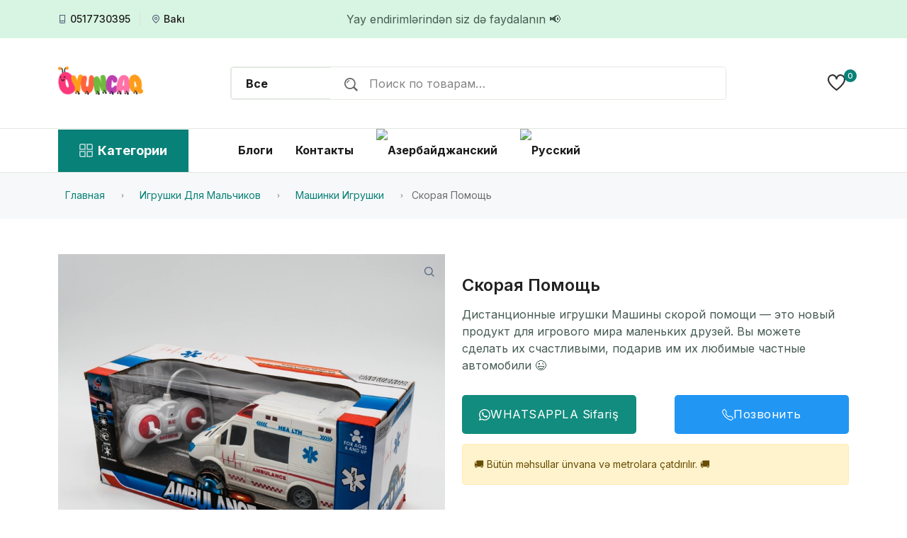

--- FILE ---
content_type: text/html; charset=UTF-8
request_url: https://oyuncaq.net/ru/igrushki-skoraja-pomosh/
body_size: 17330
content:
<!DOCTYPE html>
<html lang="ru-RU" prefix="og: https://ogp.me/ns#" class="no-js">
<head>
<meta charset="UTF-8">
<meta http-equiv="X-UA-Compatible" content="IE=edge">
<meta name="viewport" content="width=device-width, initial-scale=1.0">
<meta name="theme-color" content="#ffffff">
<meta name="msapplication-navbutton-color" content="#ffffff">
<meta name="apple-mobile-web-app-status-bar-style" content="#ffffff">

<link rel="preconnect" href="https://fonts.googleapis.com">
<link rel="preconnect" href="https://fonts.gstatic.com" crossorigin>
<link href="https://fonts.googleapis.com/css2?family=Inter:wght@100..900&display=swap" rel="stylesheet">
	
				<script>document.documentElement.className = document.documentElement.className + ' yes-js js_active js'</script>
			<link rel="alternate" hreflang="az" href="https://oyuncaq.net/pultlu-ambulans/" />
<link rel="alternate" hreflang="ru" href="https://oyuncaq.net/ru/igrushki-skoraja-pomosh/" />
<link rel="alternate" hreflang="x-default" href="https://oyuncaq.net/pultlu-ambulans/" />

<!-- SEO от Rank Math - https://rankmath.com/ -->
<title>Скорая Помощь | Oyuncaq.net ✅</title>
<meta name="description" content="Дистанционные игрушки Машины скорой помощи - это новый продукт для игрового мира маленьких друзей. Вы можете сделать их счастливыми, подарив им их любимые частные автомобили 😉"/>
<meta name="robots" content="follow, index, max-snippet:-1, max-video-preview:-1, max-image-preview:large"/>
<link rel="canonical" href="https://oyuncaq.net/ru/igrushki-skoraja-pomosh/" />
<meta property="og:locale" content="ru_RU" />
<meta property="og:type" content="product" />
<meta property="og:title" content="Скорая Помощь | Oyuncaq.net ✅" />
<meta property="og:description" content="Дистанционные игрушки Машины скорой помощи - это новый продукт для игрового мира маленьких друзей. Вы можете сделать их счастливыми, подарив им их любимые частные автомобили 😉" />
<meta property="og:url" content="https://oyuncaq.net/ru/igrushki-skoraja-pomosh/" />
<meta property="og:site_name" content="Oyuncaq.net ✅" />
<meta property="og:updated_time" content="2021-08-21T07:47:38+00:00" />
<meta property="og:image" content="https://oyuncaq.net/wp-content/uploads/2021/05/pultlu-masin-ambulans.jpeg" />
<meta property="og:image:secure_url" content="https://oyuncaq.net/wp-content/uploads/2021/05/pultlu-masin-ambulans.jpeg" />
<meta property="og:image:width" content="1500" />
<meta property="og:image:height" content="1500" />
<meta property="og:image:alt" content="игрушки дистанционного управления" />
<meta property="og:image:type" content="image/jpeg" />
<meta property="product:price:amount" content="22.50" />
<meta property="product:price:currency" content="AZN" />
<meta name="twitter:card" content="summary_large_image" />
<meta name="twitter:title" content="Скорая Помощь | Oyuncaq.net ✅" />
<meta name="twitter:description" content="Дистанционные игрушки Машины скорой помощи - это новый продукт для игрового мира маленьких друзей. Вы можете сделать их счастливыми, подарив им их любимые частные автомобили 😉" />
<meta name="twitter:image" content="https://oyuncaq.net/wp-content/uploads/2021/05/pultlu-masin-ambulans.jpeg" />
<meta name="twitter:label1" content="Цена" />
<meta name="twitter:data1" content="22.50&#8380;" />
<meta name="twitter:label2" content="Доступность" />
<meta name="twitter:data2" content="Нет в наличии" />
<script type="application/ld+json" class="rank-math-schema">{"@context":"https://schema.org","@graph":[{"@type":"Place","@id":"https://oyuncaq.net/ru/#place/","address":{"@type":"PostalAddress","streetAddress":"Neriman, nerimanov","addressLocality":"Azerbaycan","addressRegion":"Baku","postalCode":"1001","addressCountry":"Az\u0259rbaycan"}},{"@type":["ToyStore","Organization"],"@id":"https://oyuncaq.net/ru/#organization/","name":"Oyuncaq.net","url":"https://oyuncaq.net","address":{"@type":"PostalAddress","streetAddress":"Neriman, nerimanov","addressLocality":"Azerbaycan","addressRegion":"Baku","postalCode":"1001","addressCountry":"Az\u0259rbaycan"},"openingHours":["Monday,Tuesday,Wednesday,Thursday,Friday,Saturday,Sunday 09:00-17:00"],"location":{"@id":"https://oyuncaq.net/ru/#place/"},"telephone":"+99450 596 50 45"},{"@type":"WebSite","@id":"https://oyuncaq.net/ru/#website/","url":"https://oyuncaq.net/ru/","name":"Oyuncaq.net","publisher":{"@id":"https://oyuncaq.net/ru/#organization/"},"inLanguage":"ru-RU"},{"@type":"ImageObject","@id":"https://oyuncaq.net/wp-content/uploads/2021/05/pultlu-masin-ambulans.jpeg","url":"https://oyuncaq.net/wp-content/uploads/2021/05/pultlu-masin-ambulans.jpeg","width":"1500","height":"1500","caption":"\u0438\u0433\u0440\u0443\u0448\u043a\u0438 \u0434\u0438\u0441\u0442\u0430\u043d\u0446\u0438\u043e\u043d\u043d\u043e\u0433\u043e \u0443\u043f\u0440\u0430\u0432\u043b\u0435\u043d\u0438\u044f","inLanguage":"ru-RU"},{"@type":"BreadcrumbList","@id":"https://oyuncaq.net/ru/igrushki-skoraja-pomosh/#breadcrumb","itemListElement":[{"@type":"ListItem","position":"1","item":{"@id":"https://oyuncaq.net","name":"Ana s\u0259hif\u0259"}},{"@type":"ListItem","position":"2","item":{"@id":"https://oyuncaq.net/ru/igrushki-dla-malcikov/","name":"\u0418\u0433\u0440\u0443\u0448\u043a\u0438 \u0434\u043b\u044f \u043c\u0430\u043b\u044c\u0447\u0438\u043a\u043e\u0432"}},{"@type":"ListItem","position":"3","item":{"@id":"https://oyuncaq.net/ru/%d0%b8%d0%b3%d1%80%d1%83%d1%88%d0%b5%d1%87%d0%bd%d1%8b%d0%b5-%d0%b0%d0%b2%d1%82%d0%be%d0%b1%d1%83%d1%81%d1%8b/","name":"\u0418\u0433\u0440\u0443\u0448\u0435\u0447\u043d\u044b\u0435 \u0430\u0432\u0442\u043e\u0431\u0443\u0441\u044b"}},{"@type":"ListItem","position":"4","item":{"@id":"https://oyuncaq.net/ru/igrushki-skoraja-pomosh/","name":"\u0421\u043a\u043e\u0440\u0430\u044f \u041f\u043e\u043c\u043e\u0449\u044c"}}]},{"@type":"ItemPage","@id":"https://oyuncaq.net/ru/igrushki-skoraja-pomosh/#webpage","url":"https://oyuncaq.net/ru/igrushki-skoraja-pomosh/","name":"\u0421\u043a\u043e\u0440\u0430\u044f \u041f\u043e\u043c\u043e\u0449\u044c | Oyuncaq.net \u2705","datePublished":"2021-05-30T06:31:15+00:00","dateModified":"2021-08-21T07:47:38+00:00","isPartOf":{"@id":"https://oyuncaq.net/ru/#website/"},"primaryImageOfPage":{"@id":"https://oyuncaq.net/wp-content/uploads/2021/05/pultlu-masin-ambulans.jpeg"},"inLanguage":"ru-RU","breadcrumb":{"@id":"https://oyuncaq.net/ru/igrushki-skoraja-pomosh/#breadcrumb"}},{"@type":"Product","name":"\u0421\u043a\u043e\u0440\u0430\u044f \u041f\u043e\u043c\u043e\u0449\u044c | Oyuncaq.net \u2705","description":"\u0414\u0438\u0441\u0442\u0430\u043d\u0446\u0438\u043e\u043d\u043d\u044b\u0435 \u0438\u0433\u0440\u0443\u0448\u043a\u0438 \u041c\u0430\u0448\u0438\u043d\u044b \u0441\u043a\u043e\u0440\u043e\u0439 \u043f\u043e\u043c\u043e\u0449\u0438 - \u044d\u0442\u043e \u043d\u043e\u0432\u044b\u0439 \u043f\u0440\u043e\u0434\u0443\u043a\u0442 \u0434\u043b\u044f \u0438\u0433\u0440\u043e\u0432\u043e\u0433\u043e \u043c\u0438\u0440\u0430 \u043c\u0430\u043b\u0435\u043d\u044c\u043a\u0438\u0445 \u0434\u0440\u0443\u0437\u0435\u0439. \u0412\u044b \u043c\u043e\u0436\u0435\u0442\u0435 \u0441\u0434\u0435\u043b\u0430\u0442\u044c \u0438\u0445 \u0441\u0447\u0430\u0441\u0442\u043b\u0438\u0432\u044b\u043c\u0438, \u043f\u043e\u0434\u0430\u0440\u0438\u0432 \u0438\u043c \u0438\u0445 \u043b\u044e\u0431\u0438\u043c\u044b\u0435 \u0447\u0430\u0441\u0442\u043d\u044b\u0435 \u0430\u0432\u0442\u043e\u043c\u043e\u0431\u0438\u043b\u0438 \ud83d\ude09","category":"\u0418\u0433\u0440\u0443\u0448\u043a\u0438 \u0434\u043b\u044f \u043c\u0430\u043b\u044c\u0447\u0438\u043a\u043e\u0432 &gt; \u0418\u0433\u0440\u0443\u0448\u0435\u0447\u043d\u044b\u0435 \u0430\u0432\u0442\u043e\u0431\u0443\u0441\u044b","mainEntityOfPage":{"@id":"https://oyuncaq.net/ru/igrushki-skoraja-pomosh/#webpage"},"image":[{"@type":"ImageObject","url":"https://oyuncaq.net/wp-content/uploads/2021/05/pultlu-masin-ambulans.jpeg","height":"1500","width":"1500"}],"offers":{"@type":"Offer","price":"22.50","priceCurrency":"AZN","priceValidUntil":"2027-12-31","availability":"http://schema.org/OutOfStock","itemCondition":"NewCondition","url":"https://oyuncaq.net/ru/igrushki-skoraja-pomosh/","seller":{"@type":"Organization","@id":"https://oyuncaq.net/ru/","name":"Oyuncaq.net","url":"https://oyuncaq.net/ru/","logo":""}},"@id":"https://oyuncaq.net/ru/igrushki-skoraja-pomosh/#richSnippet"}]}</script>
<!-- /Rank Math WordPress SEO плагин -->

<link rel="alternate" type="application/rss+xml" title="Oyuncaq.net ✅ &raquo; Лента" href="https://oyuncaq.net/ru/feed/" />
<link rel="alternate" type="application/rss+xml" title="Oyuncaq.net ✅ &raquo; Лента комментариев" href="https://oyuncaq.net/ru/comments/feed/" />
<link rel="alternate" type="application/rss+xml" title="Oyuncaq.net ✅ &raquo; Лента комментариев к &laquo;Скорая Помощь&raquo;" href="https://oyuncaq.net/ru/igrushki-skoraja-pomosh/feed/" />
<style id='wp-img-auto-sizes-contain-inline-css'>
img:is([sizes=auto i],[sizes^="auto," i]){contain-intrinsic-size:3000px 1500px}
/*# sourceURL=wp-img-auto-sizes-contain-inline-css */
</style>
<link rel='stylesheet' id='wpml-menu-item-0-css' href='https://oyuncaq.net/wp-content/plugins/sitepress-multilingual-cms/templates/language-switchers/menu-item/style.min.css?ver=1' media='all' />
<link rel='stylesheet' id='jquery-selectBox-css' href='https://oyuncaq.net/wp-content/plugins/yith-woocommerce-wishlist/assets/css/jquery.selectBox.css?ver=1.2.0' media='all' />
<link rel='stylesheet' id='woocommerce_prettyPhoto_css-css' href='//oyuncaq.net/wp-content/plugins/woocommerce/assets/css/prettyPhoto.css?ver=3.1.6' media='all' />
<link rel='stylesheet' id='yith-wcwl-main-css' href='https://oyuncaq.net/wp-content/plugins/yith-woocommerce-wishlist/assets/css/style.css?ver=4.10.2' media='all' />
<style id='yith-wcwl-main-inline-css'>
 :root { --color-add-to-wishlist-background: #333333; --color-add-to-wishlist-text: #FFFFFF; --color-add-to-wishlist-border: #333333; --color-add-to-wishlist-background-hover: #333333; --color-add-to-wishlist-text-hover: #FFFFFF; --color-add-to-wishlist-border-hover: #333333; --rounded-corners-radius: 16px; --add-to-cart-rounded-corners-radius: 16px; --color-headers-background: #F4F4F4; --feedback-duration: 3s } 
 :root { --color-add-to-wishlist-background: #333333; --color-add-to-wishlist-text: #FFFFFF; --color-add-to-wishlist-border: #333333; --color-add-to-wishlist-background-hover: #333333; --color-add-to-wishlist-text-hover: #FFFFFF; --color-add-to-wishlist-border-hover: #333333; --rounded-corners-radius: 16px; --add-to-cart-rounded-corners-radius: 16px; --color-headers-background: #F4F4F4; --feedback-duration: 3s } 
/*# sourceURL=yith-wcwl-main-inline-css */
</style>
<link rel='stylesheet' id='brands-styles-css' href='https://oyuncaq.net/wp-content/plugins/woocommerce/assets/css/brands.css?ver=10.3.7' media='all' />
<link rel='stylesheet' id='all-css' href='https://oyuncaq.net/wp-content/themes/forkids/assets/css/all.css?ver=1.0.0' media='all' />
<link rel='stylesheet' id='main-css' href='https://oyuncaq.net/wp-content/themes/forkids/assets/css/main.css?ver=1768895191' media='all' />
<link rel='stylesheet' id='chld_thm_cfg_child-css' href='https://oyuncaq.net/wp-content/themes/forkids-child/style.css?ver=2.8.1728651222' media='all' />
<script id="wpml-cookie-js-extra">
var wpml_cookies = {"wp-wpml_current_language":{"value":"ru","expires":1,"path":"/"}};
var wpml_cookies = {"wp-wpml_current_language":{"value":"ru","expires":1,"path":"/"}};
//# sourceURL=wpml-cookie-js-extra
</script>
<script src="https://oyuncaq.net/wp-content/plugins/sitepress-multilingual-cms/res/js/cookies/language-cookie.js?ver=484900" id="wpml-cookie-js" defer data-wp-strategy="defer"></script>
<script src="https://oyuncaq.net/wp-includes/js/jquery/jquery.min.js?ver=3.7.1" id="jquery-core-js"></script>
<script id="wc-single-product-js-extra">
var wc_single_product_params = {"i18n_required_rating_text":"\u041f\u043e\u0436\u0430\u043b\u0443\u0439\u0441\u0442\u0430, \u043f\u043e\u0441\u0442\u0430\u0432\u044c\u0442\u0435 \u043e\u0446\u0435\u043d\u043a\u0443","i18n_rating_options":["1 \u0438\u0437 5 \u0437\u0432\u0451\u0437\u0434","2 \u0438\u0437 5 \u0437\u0432\u0451\u0437\u0434","3 \u0438\u0437 5 \u0437\u0432\u0451\u0437\u0434","4 \u0438\u0437 5 \u0437\u0432\u0451\u0437\u0434","5 \u0438\u0437 5 \u0437\u0432\u0451\u0437\u0434"],"i18n_product_gallery_trigger_text":"\u041f\u0440\u043e\u0441\u043c\u043e\u0442\u0440 \u0433\u0430\u043b\u0435\u0440\u0435\u0438 \u0438\u0437\u043e\u0431\u0440\u0430\u0436\u0435\u043d\u0438\u0439 \u0432 \u043f\u043e\u043b\u043d\u043e\u044d\u043a\u0440\u0430\u043d\u043d\u043e\u043c \u0440\u0435\u0436\u0438\u043c\u0435","review_rating_required":"no","flexslider":{"rtl":false,"animation":"slide","smoothHeight":true,"directionNav":false,"controlNav":"thumbnails","slideshow":false,"animationSpeed":500,"animationLoop":false,"allowOneSlide":false},"zoom_enabled":"","zoom_options":[],"photoswipe_enabled":"","photoswipe_options":{"shareEl":false,"closeOnScroll":false,"history":false,"hideAnimationDuration":0,"showAnimationDuration":0},"flexslider_enabled":""};
//# sourceURL=wc-single-product-js-extra
</script>
<script src="https://oyuncaq.net/wp-content/plugins/woocommerce/assets/js/frontend/single-product.min.js?ver=10.3.7" id="wc-single-product-js" defer data-wp-strategy="defer"></script>
<meta name="generator" content="WPML ver:4.8.4 stt:65,45;" />
<link rel="shortcut icon" href="https://oyuncaq.net/wp-content/uploads/2021/01/cropped-favicon.jpg" type="image/x-icon" />
<link rel="apple-touch-icon" href="https://oyuncaq.net/wp-content/themes/forkids/apple_icon.png" />

<meta name="google-site-verification" content="Ct1s3sZnW9qWy18stg27lNmWzDfHOV5WcPMDVumQGlE" />
	<noscript><style>.woocommerce-product-gallery{ opacity: 1 !important; }</style></noscript>
	<link rel="icon" href="https://oyuncaq.net/wp-content/uploads/2021/01/cropped-favicon-32x32.jpg" sizes="32x32" />
<link rel="icon" href="https://oyuncaq.net/wp-content/uploads/2021/01/cropped-favicon-192x192.jpg" sizes="192x192" />
<link rel="apple-touch-icon" href="https://oyuncaq.net/wp-content/uploads/2021/01/cropped-favicon-180x180.jpg" />
<meta name="msapplication-TileImage" content="https://oyuncaq.net/wp-content/uploads/2021/01/cropped-favicon-270x270.jpg" />
<style id='global-styles-inline-css'>
:root{--wp--preset--aspect-ratio--square: 1;--wp--preset--aspect-ratio--4-3: 4/3;--wp--preset--aspect-ratio--3-4: 3/4;--wp--preset--aspect-ratio--3-2: 3/2;--wp--preset--aspect-ratio--2-3: 2/3;--wp--preset--aspect-ratio--16-9: 16/9;--wp--preset--aspect-ratio--9-16: 9/16;--wp--preset--color--black: #000000;--wp--preset--color--cyan-bluish-gray: #abb8c3;--wp--preset--color--white: #ffffff;--wp--preset--color--pale-pink: #f78da7;--wp--preset--color--vivid-red: #cf2e2e;--wp--preset--color--luminous-vivid-orange: #ff6900;--wp--preset--color--luminous-vivid-amber: #fcb900;--wp--preset--color--light-green-cyan: #7bdcb5;--wp--preset--color--vivid-green-cyan: #00d084;--wp--preset--color--pale-cyan-blue: #8ed1fc;--wp--preset--color--vivid-cyan-blue: #0693e3;--wp--preset--color--vivid-purple: #9b51e0;--wp--preset--gradient--vivid-cyan-blue-to-vivid-purple: linear-gradient(135deg,rgb(6,147,227) 0%,rgb(155,81,224) 100%);--wp--preset--gradient--light-green-cyan-to-vivid-green-cyan: linear-gradient(135deg,rgb(122,220,180) 0%,rgb(0,208,130) 100%);--wp--preset--gradient--luminous-vivid-amber-to-luminous-vivid-orange: linear-gradient(135deg,rgb(252,185,0) 0%,rgb(255,105,0) 100%);--wp--preset--gradient--luminous-vivid-orange-to-vivid-red: linear-gradient(135deg,rgb(255,105,0) 0%,rgb(207,46,46) 100%);--wp--preset--gradient--very-light-gray-to-cyan-bluish-gray: linear-gradient(135deg,rgb(238,238,238) 0%,rgb(169,184,195) 100%);--wp--preset--gradient--cool-to-warm-spectrum: linear-gradient(135deg,rgb(74,234,220) 0%,rgb(151,120,209) 20%,rgb(207,42,186) 40%,rgb(238,44,130) 60%,rgb(251,105,98) 80%,rgb(254,248,76) 100%);--wp--preset--gradient--blush-light-purple: linear-gradient(135deg,rgb(255,206,236) 0%,rgb(152,150,240) 100%);--wp--preset--gradient--blush-bordeaux: linear-gradient(135deg,rgb(254,205,165) 0%,rgb(254,45,45) 50%,rgb(107,0,62) 100%);--wp--preset--gradient--luminous-dusk: linear-gradient(135deg,rgb(255,203,112) 0%,rgb(199,81,192) 50%,rgb(65,88,208) 100%);--wp--preset--gradient--pale-ocean: linear-gradient(135deg,rgb(255,245,203) 0%,rgb(182,227,212) 50%,rgb(51,167,181) 100%);--wp--preset--gradient--electric-grass: linear-gradient(135deg,rgb(202,248,128) 0%,rgb(113,206,126) 100%);--wp--preset--gradient--midnight: linear-gradient(135deg,rgb(2,3,129) 0%,rgb(40,116,252) 100%);--wp--preset--font-size--small: 13px;--wp--preset--font-size--medium: 20px;--wp--preset--font-size--large: 36px;--wp--preset--font-size--x-large: 42px;--wp--preset--spacing--20: 0.44rem;--wp--preset--spacing--30: 0.67rem;--wp--preset--spacing--40: 1rem;--wp--preset--spacing--50: 1.5rem;--wp--preset--spacing--60: 2.25rem;--wp--preset--spacing--70: 3.38rem;--wp--preset--spacing--80: 5.06rem;--wp--preset--shadow--natural: 6px 6px 9px rgba(0, 0, 0, 0.2);--wp--preset--shadow--deep: 12px 12px 50px rgba(0, 0, 0, 0.4);--wp--preset--shadow--sharp: 6px 6px 0px rgba(0, 0, 0, 0.2);--wp--preset--shadow--outlined: 6px 6px 0px -3px rgb(255, 255, 255), 6px 6px rgb(0, 0, 0);--wp--preset--shadow--crisp: 6px 6px 0px rgb(0, 0, 0);}:where(.is-layout-flex){gap: 0.5em;}:where(.is-layout-grid){gap: 0.5em;}body .is-layout-flex{display: flex;}.is-layout-flex{flex-wrap: wrap;align-items: center;}.is-layout-flex > :is(*, div){margin: 0;}body .is-layout-grid{display: grid;}.is-layout-grid > :is(*, div){margin: 0;}:where(.wp-block-columns.is-layout-flex){gap: 2em;}:where(.wp-block-columns.is-layout-grid){gap: 2em;}:where(.wp-block-post-template.is-layout-flex){gap: 1.25em;}:where(.wp-block-post-template.is-layout-grid){gap: 1.25em;}.has-black-color{color: var(--wp--preset--color--black) !important;}.has-cyan-bluish-gray-color{color: var(--wp--preset--color--cyan-bluish-gray) !important;}.has-white-color{color: var(--wp--preset--color--white) !important;}.has-pale-pink-color{color: var(--wp--preset--color--pale-pink) !important;}.has-vivid-red-color{color: var(--wp--preset--color--vivid-red) !important;}.has-luminous-vivid-orange-color{color: var(--wp--preset--color--luminous-vivid-orange) !important;}.has-luminous-vivid-amber-color{color: var(--wp--preset--color--luminous-vivid-amber) !important;}.has-light-green-cyan-color{color: var(--wp--preset--color--light-green-cyan) !important;}.has-vivid-green-cyan-color{color: var(--wp--preset--color--vivid-green-cyan) !important;}.has-pale-cyan-blue-color{color: var(--wp--preset--color--pale-cyan-blue) !important;}.has-vivid-cyan-blue-color{color: var(--wp--preset--color--vivid-cyan-blue) !important;}.has-vivid-purple-color{color: var(--wp--preset--color--vivid-purple) !important;}.has-black-background-color{background-color: var(--wp--preset--color--black) !important;}.has-cyan-bluish-gray-background-color{background-color: var(--wp--preset--color--cyan-bluish-gray) !important;}.has-white-background-color{background-color: var(--wp--preset--color--white) !important;}.has-pale-pink-background-color{background-color: var(--wp--preset--color--pale-pink) !important;}.has-vivid-red-background-color{background-color: var(--wp--preset--color--vivid-red) !important;}.has-luminous-vivid-orange-background-color{background-color: var(--wp--preset--color--luminous-vivid-orange) !important;}.has-luminous-vivid-amber-background-color{background-color: var(--wp--preset--color--luminous-vivid-amber) !important;}.has-light-green-cyan-background-color{background-color: var(--wp--preset--color--light-green-cyan) !important;}.has-vivid-green-cyan-background-color{background-color: var(--wp--preset--color--vivid-green-cyan) !important;}.has-pale-cyan-blue-background-color{background-color: var(--wp--preset--color--pale-cyan-blue) !important;}.has-vivid-cyan-blue-background-color{background-color: var(--wp--preset--color--vivid-cyan-blue) !important;}.has-vivid-purple-background-color{background-color: var(--wp--preset--color--vivid-purple) !important;}.has-black-border-color{border-color: var(--wp--preset--color--black) !important;}.has-cyan-bluish-gray-border-color{border-color: var(--wp--preset--color--cyan-bluish-gray) !important;}.has-white-border-color{border-color: var(--wp--preset--color--white) !important;}.has-pale-pink-border-color{border-color: var(--wp--preset--color--pale-pink) !important;}.has-vivid-red-border-color{border-color: var(--wp--preset--color--vivid-red) !important;}.has-luminous-vivid-orange-border-color{border-color: var(--wp--preset--color--luminous-vivid-orange) !important;}.has-luminous-vivid-amber-border-color{border-color: var(--wp--preset--color--luminous-vivid-amber) !important;}.has-light-green-cyan-border-color{border-color: var(--wp--preset--color--light-green-cyan) !important;}.has-vivid-green-cyan-border-color{border-color: var(--wp--preset--color--vivid-green-cyan) !important;}.has-pale-cyan-blue-border-color{border-color: var(--wp--preset--color--pale-cyan-blue) !important;}.has-vivid-cyan-blue-border-color{border-color: var(--wp--preset--color--vivid-cyan-blue) !important;}.has-vivid-purple-border-color{border-color: var(--wp--preset--color--vivid-purple) !important;}.has-vivid-cyan-blue-to-vivid-purple-gradient-background{background: var(--wp--preset--gradient--vivid-cyan-blue-to-vivid-purple) !important;}.has-light-green-cyan-to-vivid-green-cyan-gradient-background{background: var(--wp--preset--gradient--light-green-cyan-to-vivid-green-cyan) !important;}.has-luminous-vivid-amber-to-luminous-vivid-orange-gradient-background{background: var(--wp--preset--gradient--luminous-vivid-amber-to-luminous-vivid-orange) !important;}.has-luminous-vivid-orange-to-vivid-red-gradient-background{background: var(--wp--preset--gradient--luminous-vivid-orange-to-vivid-red) !important;}.has-very-light-gray-to-cyan-bluish-gray-gradient-background{background: var(--wp--preset--gradient--very-light-gray-to-cyan-bluish-gray) !important;}.has-cool-to-warm-spectrum-gradient-background{background: var(--wp--preset--gradient--cool-to-warm-spectrum) !important;}.has-blush-light-purple-gradient-background{background: var(--wp--preset--gradient--blush-light-purple) !important;}.has-blush-bordeaux-gradient-background{background: var(--wp--preset--gradient--blush-bordeaux) !important;}.has-luminous-dusk-gradient-background{background: var(--wp--preset--gradient--luminous-dusk) !important;}.has-pale-ocean-gradient-background{background: var(--wp--preset--gradient--pale-ocean) !important;}.has-electric-grass-gradient-background{background: var(--wp--preset--gradient--electric-grass) !important;}.has-midnight-gradient-background{background: var(--wp--preset--gradient--midnight) !important;}.has-small-font-size{font-size: var(--wp--preset--font-size--small) !important;}.has-medium-font-size{font-size: var(--wp--preset--font-size--medium) !important;}.has-large-font-size{font-size: var(--wp--preset--font-size--large) !important;}.has-x-large-font-size{font-size: var(--wp--preset--font-size--x-large) !important;}
/*# sourceURL=global-styles-inline-css */
</style>
</head>
<body data-rsssl=1 id="webpage" class="wp-singular product-template-default single single-product postid-4704 wp-theme-forkids wp-child-theme-forkids-child woocommerce theme-forkids woocommerce-page woocommerce-no-js" itemscope itemtype="https://schema.org/WebPage">
<meta itemprop="inLanguage" content="ru-RU" />



<div class="modal fade custom-modal" id="quickViewModal" tabindex="-1" aria-labelledby="quickViewModalLabel" aria-hidden="true">
   <div class="modal-dialog">
      <div class="modal-content">
         <button type="button" class="btn-close" data-bs-dismiss="modal" aria-label="Close"></button>       
         <div class="modal-body">
		 	<div id="quickview-body" class="row"></div>
		 </div>
      </div>
   </div>
   <div class="quickview_load"></div>	
</div>

<header id="wpheader" class="header-area header-style-4 header-height-2" itemscope itemtype="https://schema.org/WPHeader">

<div class="header-top header-top-ptb-1 d-none d-lg-block">
   <div class="container">
      <div class="row align-items-center">
                  <div class="col-xl-3 col-lg-4">
            <div class="header-info">
               <ul>
                                    <li><i class="fi-rs-smartphone" aria-hidden="true"></i> <a href="tel:0517730395" rel="nofollow noopener noreferrer" title="0517730395" aria-label="0517730395">0517730395</a></li>
                                                      <li><i class="fi-rs-marker" aria-hidden="true"></i><a href="http://maps.google.com/?q=Bakı" target="_blank" rel="nofollow noopener noreferrer" title="Bakı" aria-label="Bakı">Bakı</a></li>
                                 </ul>
            </div>
         </div>
         		  
         <div class="col-xl-6 col-lg-4">
            <div class="text-center">
               <div id="news-flash" class="d-inline-block">
                  <ul>
					   
                     <li><p>Yay endirimlərindən siz də faydalanın 📢</p>
</li>
                                       </ul>
               </div>
            </div>
         </div>
		  
		  
      </div>
   </div>
</div>
<div class="header-middle header-middle-ptb-1 d-none d-lg-block">
   <div class="container">
      <div class="header-wrap">
         <div class="logo logo-width-1">
                        <a title="Oyuncaq.net ✅" aria-label="Oyuncaq.net ✅" href="https://oyuncaq.net/ru/">
            <img src="https://oyuncaq.net/wp-content/uploads/2024/07/oyuncaq2-1.png" alt="Oyuncaq.net ✅" title="Oyuncaq.net ✅" loading="lazy" decoding="async" itemprop="thumbnailUrl" width="120" height="40">
            </a>
                     </div>
		          <div class="header-right">
            <div class="search-style-2" itemscope itemtype="https://schema.org/WebSite">
   <link itemprop="url" content="https://oyuncaq.net/ru/" />
   <form role="search" method="get" class="woocommerce-product-search" action="https://oyuncaq.net/ru/">
      <meta itemprop="target" content="https://oyuncaq.net/ru/?s={s}" />
      <select  name='product_cat' id='product_cat' class='select-active'>
	<option value='0' selected='selected'>Все</option>
	<option class="level-0" value="magkie-igrushki">Мягкие игрушки</option>
	<option class="level-1" value="mishki">&nbsp;&nbsp;&nbsp;Мишки</option>
	<option class="level-1" value="oyuncaq-ayi-ru">&nbsp;&nbsp;&nbsp;Oyuncaq ayi</option>
	<option class="level-0" value="razvivajushie-igrushki">Развивающие игрушки</option>
	<option class="level-1" value="mikroskopy">&nbsp;&nbsp;&nbsp;Микроскоп Баку</option>
	<option class="level-1" value="teleskop">&nbsp;&nbsp;&nbsp;Телескопы</option>
	<option class="level-1" value="nastolnye-igry-dla-detej">&nbsp;&nbsp;&nbsp;Настольные игры</option>
	<option class="level-0" value="podarocnye-igrushki">Подарочные игрушки</option>
	<option class="level-0" value="igrushki-dla-malcikov">Игрушки для мальчиков</option>
	<option class="level-1" value="mashinki-igrushki">&nbsp;&nbsp;&nbsp;Машинки игрушки</option>
	<option class="level-1" value="gruzoviki">&nbsp;&nbsp;&nbsp;Грузовики</option>
	<option class="level-1" value="%d0%b8%d0%b3%d1%80%d1%83%d1%88%d0%b5%d1%87%d0%bd%d1%8b%d0%b5-%d0%b0%d0%b2%d1%82%d0%be%d0%b1%d1%83%d1%81%d1%8b">&nbsp;&nbsp;&nbsp;Игрушечные автобусы</option>
	<option class="level-1" value="robot-masinlar-ru">&nbsp;&nbsp;&nbsp;Робот-автомобили</option>
	<option class="level-1" value="parovozy-igruski">&nbsp;&nbsp;&nbsp;Паровозы игрушки</option>
	<option class="level-0" value="igrushki-dla-devocek">Игрушки для девочек</option>
	<option class="level-1" value="kukly-igrushki">&nbsp;&nbsp;&nbsp;КУКЛЫ ИГРУШКИ</option>
	<option class="level-0" value="drugie-igrushki">Другие игрушки</option>
	<option class="level-1" value="nedorogieigrushki">&nbsp;&nbsp;&nbsp;Недорогие игрушки</option>
	<option class="level-1" value="detskie-avtokresla">&nbsp;&nbsp;&nbsp;Детские автокресла</option>
	<option class="level-1" value="kolaski-dla-xodby">&nbsp;&nbsp;&nbsp;Ходунки в Баку</option>
	<option class="level-0" value="%d1%82%d1%80%d0%b0%d0%bd%d1%81%d0%bf%d0%be%d1%80%d1%82">Транспорт</option>
	<option class="level-1" value="detskie-motocikly">&nbsp;&nbsp;&nbsp;Детские мотоциклы</option>
	<option class="level-0" value="konstruktory">Конструкторы</option>
	<option class="level-0" value="detskie-mashini">Детские машины</option>
	<option class="level-0" value="endirimli-ru">Со скидками</option>
</select>
      <input type="search" id="woocommerce-product-search-field-0" class="search-field" placeholder="Поиск по товарам&hellip;" value="" name="s" />
      <input type="hidden" name="post_type" value="product" />
   </form>
</div>



            <div class="header-action-right">
               <div class="header-action-2">
				  <div class="header-action-icon-2">
<a href="https://oyuncaq.net/wishlist/?wishlist-action&#038;lang=ru">
<img class="svgInject" alt="img" src="https://oyuncaq.net/wp-content/themes/forkids/assets/images/icon-heart.svg" loading="lazy" decoding="async" itemprop="thumbnailUrl">
<span class="pro-count blue wishlist items_count-wishlist">0</span>
</a>
</div>
<!--                   <div class="header-action-icon-2">
                     <a class="mini-cart-icon" href="">
                     <img alt="Evara" src="/assets/images/icon-cart.svg" loading="lazy" decoding="async" itemprop="thumbnailUrl">
                     <span class="pro-count blue items_count-cart"></span>
                     </a>
					                  </div> -->
               </div>
            </div>
         </div>
		  
      </div>
   </div>
</div>
<div class="header-bottom header-bottom-bg-color sticky-bar">
   <div class="container">
      <div class="header-wrap header-space-between position-relative">
         <div class="logo logo-width-1 d-block d-lg-none">
                        <a title="Oyuncaq.net ✅" aria-label="Oyuncaq.net ✅" href="https://oyuncaq.net/ru/">
            <img src="https://oyuncaq.net/wp-content/uploads/2024/07/oyuncaq2-1.png" alt="Oyuncaq.net ✅" loading="lazy" decoding="async" itemprop="thumbnailUrl" width="120" height="40">
            </a>
                     </div>
         <div class="header-nav d-none d-lg-flex">
                        <div class="main-categori-wrap d-none d-lg-block">
               <a class="categori-button-active" href="javascript:void(0)" title="Категории" aria-label="Категории">
               <span class="fi-rs-apps" aria-hidden="true"></span> Категории               </a>
               <div class="categori-dropdown-wrap categori-dropdown-active-large">
<ul><li itemscope itemtype="https://schema.org/SiteNavigationElement"><a href="https://oyuncaq.net/ru/detskie-mashini/" title="Детские машины" class="detskie-mashini" itemprop="url"><span itemprop="name">Детские машины</span></a></li><li class="has-children" itemscope itemtype="https://schema.org/SiteNavigationElement"><a href="https://oyuncaq.net/ru/drugie-igrushki/" title="Другие игрушки" class="drugie-igrushki" itemprop="url"><span itemprop="name">Другие игрушки</span></a><div class="dropdown-menu"><ul class="mega-menu d-lg-flex"><li class="mega-menu-col col-lg-7"><ul class="d-lg-flex"><li class="mega-menu-col"><ul><li itemscope itemtype="https://schema.org/SiteNavigationElement"><a class="dropdown-item nav-link nav_item" href="https://oyuncaq.net/ru/vazannye-igrushki/" title="Вязанные игрушки" itemprop="url"><span itemprop="name">Вязанные игрушки</span></a></li></ul></li></ul><ul class="d-lg-flex"><li class="mega-menu-col"><ul><li itemscope itemtype="https://schema.org/SiteNavigationElement"><a class="dropdown-item nav-link nav_item" href="https://oyuncaq.net/ru/detskie-avtokresla/" title="Детские автокресла" itemprop="url"><span itemprop="name">Детские автокресла</span></a></li></ul></li></ul><ul class="d-lg-flex"><li class="mega-menu-col"><ul><li itemscope itemtype="https://schema.org/SiteNavigationElement"><a class="dropdown-item nav-link nav_item" href="https://oyuncaq.net/ru/nedorogieigrushki/" title="Недорогие игрушки" itemprop="url"><span itemprop="name">Недорогие игрушки</span></a></li></ul></li></ul><ul class="d-lg-flex"><li class="mega-menu-col"><ul><li itemscope itemtype="https://schema.org/SiteNavigationElement"><a class="dropdown-item nav-link nav_item" href="https://oyuncaq.net/ru/kolaski-dla-xodby/" title="Ходунки в Баку" itemprop="url"><span itemprop="name">Ходунки в Баку</span></a></li></ul></li></ul></li><li class="mega-menu-col col-lg-5"><div class="header-banner2"><img src="https://oyuncaq.net/wp-content/uploads/2024/07/diger-mehsullar-150x150.png" alt="Другие игрушки" width="150" height="150" srcset="https://oyuncaq.net/wp-content/uploads/2024/07/diger-mehsullar-150x150.png 150w, https://oyuncaq.net/wp-content/uploads/2024/07/diger-mehsullar-100x100.png 100w, https://oyuncaq.net/wp-content/uploads/2024/07/diger-mehsullar-300x300.png 300w, https://oyuncaq.net/wp-content/uploads/2024/07/diger-mehsullar-360x360.png 360w, https://oyuncaq.net/wp-content/uploads/2024/07/diger-mehsullar-70x70.png 70w, https://oyuncaq.net/wp-content/uploads/2024/07/diger-mehsullar-50x50.png 50w, https://oyuncaq.net/wp-content/uploads/2024/07/diger-mehsullar.png 500w" sizes="(max-width: 150px) 100vw, 150px" /></div></li></ul></div></li><li class="has-children" itemscope itemtype="https://schema.org/SiteNavigationElement"><a href="https://oyuncaq.net/ru/igrushki-dla-devocek/" title="Игрушки для девочек" class="igrushki-dla-devocek" itemprop="url"><span itemprop="name">Игрушки для девочек</span></a><div class="dropdown-menu"><ul class="mega-menu d-lg-flex"><li class="mega-menu-col col-lg-7"><ul class="d-lg-flex"><li class="mega-menu-col"><ul><li itemscope itemtype="https://schema.org/SiteNavigationElement"><a class="dropdown-item nav-link nav_item" href="https://oyuncaq.net/ru/kukly-igrushki/" title="КУКЛЫ ИГРУШКИ" itemprop="url"><span itemprop="name">КУКЛЫ ИГРУШКИ</span></a></li></ul></li></ul></li><li class="mega-menu-col col-lg-5"><div class="header-banner2"><img src="https://oyuncaq.net/wp-content/uploads/2024/07/qiz-oyuncaqlari--150x150.png" alt="Игрушки для девочек" width="150" height="150" srcset="https://oyuncaq.net/wp-content/uploads/2024/07/qiz-oyuncaqlari--150x150.png 150w, https://oyuncaq.net/wp-content/uploads/2024/07/qiz-oyuncaqlari--100x100.png 100w, https://oyuncaq.net/wp-content/uploads/2024/07/qiz-oyuncaqlari--300x300.png 300w, https://oyuncaq.net/wp-content/uploads/2024/07/qiz-oyuncaqlari--360x360.png 360w, https://oyuncaq.net/wp-content/uploads/2024/07/qiz-oyuncaqlari--70x70.png 70w, https://oyuncaq.net/wp-content/uploads/2024/07/qiz-oyuncaqlari--50x50.png 50w, https://oyuncaq.net/wp-content/uploads/2024/07/qiz-oyuncaqlari-.png 500w" sizes="(max-width: 150px) 100vw, 150px" /></div></li></ul></div></li><li class="has-children" itemscope itemtype="https://schema.org/SiteNavigationElement"><a href="https://oyuncaq.net/ru/igrushki-dla-malcikov/" title="Игрушки для мальчиков" class="igrushki-dla-malcikov" itemprop="url"><span itemprop="name">Игрушки для мальчиков</span></a><div class="dropdown-menu"><ul class="mega-menu d-lg-flex"><li class="mega-menu-col col-lg-7"><ul class="d-lg-flex"><li class="mega-menu-col"><ul><li itemscope itemtype="https://schema.org/SiteNavigationElement"><a class="dropdown-item nav-link nav_item" href="https://oyuncaq.net/ru/gruzoviki/" title="Грузовики" itemprop="url"><span itemprop="name">Грузовики</span></a></li></ul></li></ul><ul class="d-lg-flex"><li class="mega-menu-col"><ul><li itemscope itemtype="https://schema.org/SiteNavigationElement"><a class="dropdown-item nav-link nav_item" href="https://oyuncaq.net/ru/igrushecnoe-orujie/" title="Игрушечное оружие" itemprop="url"><span itemprop="name">Игрушечное оружие</span></a></li></ul></li></ul><ul class="d-lg-flex"><li class="mega-menu-col"><ul><li itemscope itemtype="https://schema.org/SiteNavigationElement"><a class="dropdown-item nav-link nav_item" href="https://oyuncaq.net/ru/%d0%b8%d0%b3%d1%80%d1%83%d1%88%d0%b5%d1%87%d0%bd%d1%8b%d0%b5-%d0%b0%d0%b2%d1%82%d0%be%d0%b1%d1%83%d1%81%d1%8b/" title="Игрушечные автобусы" itemprop="url"><span itemprop="name">Игрушечные автобусы</span></a></li></ul></li></ul><ul class="d-lg-flex"><li class="mega-menu-col"><ul><li itemscope itemtype="https://schema.org/SiteNavigationElement"><a class="dropdown-item nav-link nav_item" href="https://oyuncaq.net/ru/mashinki-igrushki/" title="Машинки игрушки" itemprop="url"><span itemprop="name">Машинки игрушки</span></a></li></ul></li></ul><ul class="d-lg-flex"><li class="mega-menu-col"><ul><li itemscope itemtype="https://schema.org/SiteNavigationElement"><a class="dropdown-item nav-link nav_item" href="https://oyuncaq.net/ru/parovozy-igruski/" title="Паровозы игрушки" itemprop="url"><span itemprop="name">Паровозы игрушки</span></a></li></ul></li></ul><ul class="d-lg-flex"><li class="mega-menu-col"><ul><li itemscope itemtype="https://schema.org/SiteNavigationElement"><a class="dropdown-item nav-link nav_item" href="https://oyuncaq.net/ru/robot-masinlar-ru/" title="Робот-автомобили" itemprop="url"><span itemprop="name">Робот-автомобили</span></a></li></ul></li></ul><ul class="d-lg-flex"><li class="mega-menu-col"><ul><li itemscope itemtype="https://schema.org/SiteNavigationElement"><a class="dropdown-item nav-link nav_item" href="https://oyuncaq.net/ru/%d1%80%d0%be%d0%b1%d0%be%d1%82%d1%8b/" title="Роботы" itemprop="url"><span itemprop="name">Роботы</span></a></li></ul></li></ul></li><li class="mega-menu-col col-lg-5"><div class="header-banner2"><img src="https://oyuncaq.net/wp-content/uploads/2024/07/oglan-oyuncaqlari--150x150.png" alt="Игрушки для мальчиков" width="150" height="150" srcset="https://oyuncaq.net/wp-content/uploads/2024/07/oglan-oyuncaqlari--150x150.png 150w, https://oyuncaq.net/wp-content/uploads/2024/07/oglan-oyuncaqlari--100x100.png 100w, https://oyuncaq.net/wp-content/uploads/2024/07/oglan-oyuncaqlari--300x300.png 300w, https://oyuncaq.net/wp-content/uploads/2024/07/oglan-oyuncaqlari--360x360.png 360w, https://oyuncaq.net/wp-content/uploads/2024/07/oglan-oyuncaqlari--70x70.png 70w, https://oyuncaq.net/wp-content/uploads/2024/07/oglan-oyuncaqlari--50x50.png 50w, https://oyuncaq.net/wp-content/uploads/2024/07/oglan-oyuncaqlari-.png 500w" sizes="(max-width: 150px) 100vw, 150px" /></div></li></ul></div></li><li itemscope itemtype="https://schema.org/SiteNavigationElement"><a href="https://oyuncaq.net/ru/konstruktory/" title="Конструкторы" class="konstruktory" itemprop="url"><span itemprop="name">Конструкторы</span></a></li><li class="has-children" itemscope itemtype="https://schema.org/SiteNavigationElement"><a href="https://oyuncaq.net/ru/magkie-igrushki/" title="Мягкие игрушки" class="magkie-igrushki" itemprop="url"><span itemprop="name">Мягкие игрушки</span></a><div class="dropdown-menu"><ul class="mega-menu d-lg-flex"><li class="mega-menu-col col-lg-7"><ul class="d-lg-flex"><li class="mega-menu-col"><ul><li itemscope itemtype="https://schema.org/SiteNavigationElement"><a class="dropdown-item nav-link nav_item" href="https://oyuncaq.net/ru/oyuncaq-ayi-ru/" title="Oyuncaq ayi" itemprop="url"><span itemprop="name">Oyuncaq ayi</span></a></li></ul></li></ul><ul class="d-lg-flex"><li class="mega-menu-col"><ul><li itemscope itemtype="https://schema.org/SiteNavigationElement"><a class="dropdown-item nav-link nav_item" href="https://oyuncaq.net/ru/mishki/" title="Мишки" itemprop="url"><span itemprop="name">Мишки</span></a></li></ul></li></ul></li><li class="mega-menu-col col-lg-5"><div class="header-banner2"><img src="https://oyuncaq.net/wp-content/uploads/2023/01/yumsaq-oyuncaqlar-150x150.jpg" alt="Мягкие игрушки" width="150" height="150" srcset="https://oyuncaq.net/wp-content/uploads/2023/01/yumsaq-oyuncaqlar-150x150.jpg 150w, https://oyuncaq.net/wp-content/uploads/2023/01/yumsaq-oyuncaqlar-100x100.jpg 100w, https://oyuncaq.net/wp-content/uploads/2023/01/yumsaq-oyuncaqlar-300x300.jpg 300w, https://oyuncaq.net/wp-content/uploads/2023/01/yumsaq-oyuncaqlar-360x360.jpg 360w, https://oyuncaq.net/wp-content/uploads/2023/01/yumsaq-oyuncaqlar-70x70.jpg 70w, https://oyuncaq.net/wp-content/uploads/2023/01/yumsaq-oyuncaqlar-142x142.jpg 142w, https://oyuncaq.net/wp-content/uploads/2023/01/yumsaq-oyuncaqlar-250x250.jpg 250w, https://oyuncaq.net/wp-content/uploads/2023/01/yumsaq-oyuncaqlar-53x53.jpg 53w, https://oyuncaq.net/wp-content/uploads/2023/01/yumsaq-oyuncaqlar-420x420.jpg 420w, https://oyuncaq.net/wp-content/uploads/2023/01/yumsaq-oyuncaqlar-140x140.jpg 140w, https://oyuncaq.net/wp-content/uploads/2023/01/yumsaq-oyuncaqlar.jpg 500w" sizes="(max-width: 150px) 100vw, 150px" /></div></li></ul></div></li><li itemscope itemtype="https://schema.org/SiteNavigationElement"><a href="https://oyuncaq.net/ru/podarocnye-igrushki/" title="Подарочные игрушки" class="podarocnye-igrushki" itemprop="url"><span itemprop="name">Подарочные игрушки</span></a></li><li class="has-children" itemscope itemtype="https://schema.org/SiteNavigationElement"><a href="https://oyuncaq.net/ru/razvivajushie-igrushki/" title="Развивающие игрушки" class="razvivajushie-igrushki" itemprop="url"><span itemprop="name">Развивающие игрушки</span></a><div class="dropdown-menu"><ul class="mega-menu d-lg-flex"><li class="mega-menu-col col-lg-7"><ul class="d-lg-flex"><li class="mega-menu-col"><ul><li itemscope itemtype="https://schema.org/SiteNavigationElement"><a class="dropdown-item nav-link nav_item" href="https://oyuncaq.net/ru/puzzle-games/" title="Puzzle games" itemprop="url"><span itemprop="name">Puzzle games</span></a></li></ul></li></ul><ul class="d-lg-flex"><li class="mega-menu-col"><ul><li itemscope itemtype="https://schema.org/SiteNavigationElement"><a class="dropdown-item nav-link nav_item" href="https://oyuncaq.net/ru/lego/" title="Лего" itemprop="url"><span itemprop="name">Лего</span></a></li></ul></li></ul><ul class="d-lg-flex"><li class="mega-menu-col"><ul><li itemscope itemtype="https://schema.org/SiteNavigationElement"><a class="dropdown-item nav-link nav_item" href="https://oyuncaq.net/ru/mikroskopy/" title="Микроскоп Баку" itemprop="url"><span itemprop="name">Микроскоп Баку</span></a></li></ul></li></ul><ul class="d-lg-flex"><li class="mega-menu-col"><ul><li itemscope itemtype="https://schema.org/SiteNavigationElement"><a class="dropdown-item nav-link nav_item" href="https://oyuncaq.net/ru/nastolnye-igry-dla-detej/" title="Настольные игры" itemprop="url"><span itemprop="name">Настольные игры</span></a></li></ul></li></ul><ul class="d-lg-flex"><li class="mega-menu-col"><ul><li itemscope itemtype="https://schema.org/SiteNavigationElement"><a class="dropdown-item nav-link nav_item" href="https://oyuncaq.net/ru/teleskop/" title="Телескопы" itemprop="url"><span itemprop="name">Телескопы</span></a></li></ul></li></ul></li><li class="mega-menu-col col-lg-5"><div class="header-banner2"><img src="https://oyuncaq.net/wp-content/uploads/2023/01/zeka-oyunlari-150x150.jpg" alt="Развивающие игрушки" width="150" height="150" srcset="https://oyuncaq.net/wp-content/uploads/2023/01/zeka-oyunlari-150x150.jpg 150w, https://oyuncaq.net/wp-content/uploads/2023/01/zeka-oyunlari-100x100.jpg 100w, https://oyuncaq.net/wp-content/uploads/2023/01/zeka-oyunlari-300x300.jpg 300w, https://oyuncaq.net/wp-content/uploads/2023/01/zeka-oyunlari-360x360.jpg 360w, https://oyuncaq.net/wp-content/uploads/2023/01/zeka-oyunlari-70x70.jpg 70w, https://oyuncaq.net/wp-content/uploads/2023/01/zeka-oyunlari-142x142.jpg 142w, https://oyuncaq.net/wp-content/uploads/2023/01/zeka-oyunlari-250x250.jpg 250w, https://oyuncaq.net/wp-content/uploads/2023/01/zeka-oyunlari-53x53.jpg 53w, https://oyuncaq.net/wp-content/uploads/2023/01/zeka-oyunlari-420x420.jpg 420w, https://oyuncaq.net/wp-content/uploads/2023/01/zeka-oyunlari-140x140.jpg 140w, https://oyuncaq.net/wp-content/uploads/2023/01/zeka-oyunlari.jpg 500w" sizes="(max-width: 150px) 100vw, 150px" /></div></li></ul></div></li><li itemscope itemtype="https://schema.org/SiteNavigationElement"><a href="https://oyuncaq.net/ru/endirimli-ru/" title="Со скидками" class="endirimli-ru" itemprop="url"><span itemprop="name">Со скидками</span></a></li><li class="has-children" itemscope itemtype="https://schema.org/SiteNavigationElement"><a href="https://oyuncaq.net/ru/%d1%82%d1%80%d0%b0%d0%bd%d1%81%d0%bf%d0%be%d1%80%d1%82/" title="Транспорт" class="%d1%82%d1%80%d0%b0%d0%bd%d1%81%d0%bf%d0%be%d1%80%d1%82" itemprop="url"><span itemprop="name">Транспорт</span></a><div class="dropdown-menu"><ul class="mega-menu d-lg-flex"><li class="mega-menu-col col-lg-7"><ul class="d-lg-flex"><li class="mega-menu-col"><ul><li itemscope itemtype="https://schema.org/SiteNavigationElement"><a class="dropdown-item nav-link nav_item" href="https://oyuncaq.net/ru/detskie-kolaski/" title="Детские коляски" itemprop="url"><span itemprop="name">Детские коляски</span></a></li></ul></li></ul><ul class="d-lg-flex"><li class="mega-menu-col"><ul><li itemscope itemtype="https://schema.org/SiteNavigationElement"><a class="dropdown-item nav-link nav_item" href="https://oyuncaq.net/ru/detskie-motocikly/" title="Детские мотоциклы" itemprop="url"><span itemprop="name">Детские мотоциклы</span></a></li></ul></li></ul></li><li class="mega-menu-col col-lg-5"><div class="header-banner2"><img src="https://oyuncaq.net/wp-content/uploads/2024/07/neqliyat-vasiteleri-150x150.png" alt="Транспорт" width="150" height="150" srcset="https://oyuncaq.net/wp-content/uploads/2024/07/neqliyat-vasiteleri-150x150.png 150w, https://oyuncaq.net/wp-content/uploads/2024/07/neqliyat-vasiteleri-100x100.png 100w, https://oyuncaq.net/wp-content/uploads/2024/07/neqliyat-vasiteleri-300x300.png 300w, https://oyuncaq.net/wp-content/uploads/2024/07/neqliyat-vasiteleri-360x360.png 360w, https://oyuncaq.net/wp-content/uploads/2024/07/neqliyat-vasiteleri-70x70.png 70w, https://oyuncaq.net/wp-content/uploads/2024/07/neqliyat-vasiteleri-50x50.png 50w, https://oyuncaq.net/wp-content/uploads/2024/07/neqliyat-vasiteleri.png 500w" sizes="(max-width: 150px) 100vw, 150px" /></div></li></ul></div></li></ul><div class="more_categories">Daha Çox</div>               </div>
            </div>
                        <div id="main-nav-menu" class="main-menu main-menu-padding-1 main-menu-lh-2 d-none d-lg-block"><nav><ul id="menu-top-menu-russian-2" class="menu" role="menubar"><li id="menu-item-2104" class="menu-item menu-item-type-taxonomy menu-item-object-category menu-item-2104" itemscope itemtype="https://schema.org/SiteNavigationElement"><a href="https://oyuncaq.net/ru/blogi/" title="Блоги" itemprop="url"><span itemprop="name">Блоги</span></a></li>
<li id="menu-item-2069" class="menu-item menu-item-type-post_type menu-item-object-page menu-item-2069" itemscope itemtype="https://schema.org/SiteNavigationElement"><a href="https://oyuncaq.net/ru/kontakty/" title="Контакты" itemprop="url"><span itemprop="name">Контакты</span></a></li>
<li id="menu-item-wpml-ls-117-az" class="menu-item wpml-ls-slot-117 wpml-ls-item wpml-ls-item-az wpml-ls-menu-item wpml-ls-first-item menu-item-type-wpml_ls_menu_item menu-item-object-wpml_ls_menu_item menu-item-wpml-ls-117-az" itemscope itemtype="https://schema.org/SiteNavigationElement"><a title="Переключиться на Азербайджанский" href="https://oyuncaq.net/pultlu-ambulans/" aria-label="Переключиться на Азербайджанский" role="menuitem" title="Переключиться на Азербайджанский" itemprop="url"><span itemprop="name"><img
            class="wpml-ls-flag"
            src="https://oyuncaq.net/wp-content/plugins/sitepress-multilingual-cms/res/flags/az.png"
            alt="Азербайджанский"
            width=18
            height=12
    /></span></a></li>
<li id="menu-item-wpml-ls-117-ru" class="menu-item wpml-ls-slot-117 wpml-ls-item wpml-ls-item-ru wpml-ls-current-language wpml-ls-menu-item wpml-ls-last-item menu-item-type-wpml_ls_menu_item menu-item-object-wpml_ls_menu_item menu-item-wpml-ls-117-ru" itemscope itemtype="https://schema.org/SiteNavigationElement"><a href="https://oyuncaq.net/ru/igrushki-skoraja-pomosh/" role="menuitem" title="
                                    &lt;img
            class=&quot;wpml-ls-flag&quot;
            src=&quot;https://oyuncaq.net/wp-content/plugins/sitepress-multilingual-cms/res/flags/ru.png&quot;
            alt=&quot;Русский&quot;
            width=18
            height=12
    /&gt;" itemprop="url"><span itemprop="name"><img
            class="wpml-ls-flag"
            src="https://oyuncaq.net/wp-content/plugins/sitepress-multilingual-cms/res/flags/ru.png"
            alt="Русский"
            width=18
            height=12
    /></span></a></li>
</ul></nav></div>         </div>
<!--          <div class="hotline d-none d-lg-block">
            <p><i class="fi-rs-headset"></i><span>Hotline</span> 1900 - 888 </p>
         </div> -->
<!--          <p class="mobile-promotion">Happy <span class="text-brand">Mother's Day</span>. Big Sale Up to 40%</p> -->
         <div class="header-action-right d-block d-lg-none">
            <div class="header-action-2">
               <div class="header-action-icon-2">
<a href="https://oyuncaq.net/wishlist/?wishlist-action&#038;lang=ru">
<img class="svgInject" alt="img" src="https://oyuncaq.net/wp-content/themes/forkids/assets/images/icon-heart.svg" loading="lazy" decoding="async" itemprop="thumbnailUrl">
<span class="pro-count blue wishlist items_count-wishlist">0</span>
</a>
</div>
               <div class="header-action-icon-2">
<!--                   <a class="mini-cart-icon" href="shop-cart.html">
                  <img alt="Evara" src="/assets/images/theme/icons/icon-cart.svg" loading="lazy" decoding="async" itemprop="thumbnailUrl">
                  <span class="pro-count white">2</span>
                  </a> -->
<!--                   <div class="cart-dropdown-wrap cart-dropdown-hm2">
                     <ul>
                        <li>
                           <div class="shopping-cart-img">
                              <a href="shop-product-right.html"><img alt="Evara" src="/assets/images/shop/thumbnail-3.jpg"></a>
                           </div>
                           <div class="shopping-cart-title">
                              <h4><a href="shop-product-right.html">Plain Striola Shirts</a></h4>
                              <h3><span>1 × </span>$800.00</h3>
                           </div>
                           <div class="shopping-cart-delete">
                              <a href="#"><i class="fi-rs-cross-small"></i></a>
                           </div>
                        </li>
                        <li>
                           <div class="shopping-cart-img">
                              <a href="shop-product-right.html"><img alt="Evara" src="<?php// echo THEME_URL; ?>/assets/images/shop/thumbnail-4.jpg"></a>
                           </div>
                           <div class="shopping-cart-title">
                              <h4><a href="shop-product-right.html">Macbook Pro 2022</a></h4>
                              <h3><span>1 × </span>$3500.00</h3>
                           </div>
                           <div class="shopping-cart-delete">
                              <a href="#"><i class="fi-rs-cross-small"></i></a>
                           </div>
                        </li>
                     </ul>
                     <div class="shopping-cart-footer">
                        <div class="shopping-cart-total">
                           <h4>Total <span>$383.00</span></h4>
                        </div>
                        <div class="shopping-cart-button">
                           <a href="shop-cart.html">View cart</a>
                           <a href="shop-checkout.html">Checkout</a>
                        </div>
                     </div>
                  </div> -->
               </div>
               <div class="header-action-icon-2 d-block d-lg-none" aria-hidden="true">
                  <div class="burger-icon burger-icon-white">
                     <span class="burger-icon-top"></span>
                     <span class="burger-icon-mid"></span>
                     <span class="burger-icon-bottom"></span>
                  </div>
               </div>
            </div>
         </div>
      </div>
   </div>
</div>

</header>

<div class="mobile-header-active mobile-header-wrapper-style">
   <div class="mobile-header-wrapper-inner">
      <div class="mobile-header-top">
         <div class="mobile-header-logo">
                        <a title="Oyuncaq.net ✅" aria-label="Oyuncaq.net ✅" href="https://oyuncaq.net/ru/">
            <img src="https://oyuncaq.net/wp-content/uploads/2024/07/oyuncaq2-1.png" alt="Oyuncaq.net ✅" loading="lazy" decoding="async" itemprop="thumbnailUrl">
            </a>
                     </div>
         <div class="mobile-menu-close close-style-wrap close-style-position-inherit">
            <button class="close-style search-close" aria-label="Close" aria-hidden="true">
            <i class="icon-top"></i>
            <i class="icon-bottom"></i>
            </button>
         </div>
      </div>
      <div class="mobile-header-content-area">
         <div class="mobile-search search-style-3 mobile-header-border" itemscope itemtype="https://schema.org/WebSite">
			<link itemprop="url" content="https://oyuncaq.net/ru/" /> 
            <form action="https://oyuncaq.net/ru/" itemprop="potentialAction" itemscope itemtype="https://schema.org/SearchAction">
				<meta itemprop="target" content="https://oyuncaq.net/ru/?s={s}" />
                <input placeholder="Axtar" aria-label="Axtar" type="search" itemprop="query-input" name="s" id="s" required />
               <button type="submit" aria-label="Submit"><i class="fi-rs-search" aria-hidden="true"></i></button>
            </form>
         </div>
         <div class="mobile-menu-wrap mobile-header-border">
                        <div class="main-categori-wrap mobile-header-border">
               <a class="categori-button-active-2" href="javascript:void(0)" aria-label="Kataqoriyalar" title="Kataqoriyalar">
               <span class="fi-rs-apps" aria-hidden="true"></span> Kataqoriyalar               </a>
               <div class="categori-dropdown-wrap categori-dropdown-active-small">
<ul><li itemscope itemtype="https://schema.org/SiteNavigationElement"><a href="https://oyuncaq.net/ru/detskie-mashini/" title="Детские машины" class="detskie-mashini" itemprop="url"><span itemprop="name">Детские машины</span></a></li><li itemscope itemtype="https://schema.org/SiteNavigationElement"><a href="https://oyuncaq.net/ru/drugie-igrushki/" title="Другие игрушки" class="drugie-igrushki" itemprop="url"><span itemprop="name">Другие игрушки</span></a></li><li itemscope itemtype="https://schema.org/SiteNavigationElement"><a href="https://oyuncaq.net/ru/igrushki-dla-devocek/" title="Игрушки для девочек" class="igrushki-dla-devocek" itemprop="url"><span itemprop="name">Игрушки для девочек</span></a></li><li itemscope itemtype="https://schema.org/SiteNavigationElement"><a href="https://oyuncaq.net/ru/igrushki-dla-malcikov/" title="Игрушки для мальчиков" class="igrushki-dla-malcikov" itemprop="url"><span itemprop="name">Игрушки для мальчиков</span></a></li><li itemscope itemtype="https://schema.org/SiteNavigationElement"><a href="https://oyuncaq.net/ru/konstruktory/" title="Конструкторы" class="konstruktory" itemprop="url"><span itemprop="name">Конструкторы</span></a></li><li itemscope itemtype="https://schema.org/SiteNavigationElement"><a href="https://oyuncaq.net/ru/magkie-igrushki/" title="Мягкие игрушки" class="magkie-igrushki" itemprop="url"><span itemprop="name">Мягкие игрушки</span></a></li><li itemscope itemtype="https://schema.org/SiteNavigationElement"><a href="https://oyuncaq.net/ru/podarocnye-igrushki/" title="Подарочные игрушки" class="podarocnye-igrushki" itemprop="url"><span itemprop="name">Подарочные игрушки</span></a></li><li itemscope itemtype="https://schema.org/SiteNavigationElement"><a href="https://oyuncaq.net/ru/razvivajushie-igrushki/" title="Развивающие игрушки" class="razvivajushie-igrushki" itemprop="url"><span itemprop="name">Развивающие игрушки</span></a></li><li itemscope itemtype="https://schema.org/SiteNavigationElement"><a href="https://oyuncaq.net/ru/endirimli-ru/" title="Со скидками" class="endirimli-ru" itemprop="url"><span itemprop="name">Со скидками</span></a></li><li itemscope itemtype="https://schema.org/SiteNavigationElement"><a href="https://oyuncaq.net/ru/%d1%82%d1%80%d0%b0%d0%bd%d1%81%d0%bf%d0%be%d1%80%d1%82/" title="Транспорт" class="%d1%82%d1%80%d0%b0%d0%bd%d1%81%d0%bf%d0%be%d1%80%d1%82" itemprop="url"><span itemprop="name">Транспорт</span></a></li></ul>               </div>
            </div>
             
            <nav><ul id="menu-top-menu-russian-3" class="mobile-menu" role="menubar"><li class="menu-item menu-item-type-taxonomy menu-item-object-category menu-item-2104" itemscope itemtype="https://schema.org/SiteNavigationElement"><a href="https://oyuncaq.net/ru/blogi/" title="Блоги" itemprop="url"><span itemprop="name">Блоги</span></a></li>
<li class="menu-item menu-item-type-post_type menu-item-object-page menu-item-2069" itemscope itemtype="https://schema.org/SiteNavigationElement"><a href="https://oyuncaq.net/ru/kontakty/" title="Контакты" itemprop="url"><span itemprop="name">Контакты</span></a></li>
<li class="menu-item wpml-ls-slot-117 wpml-ls-item wpml-ls-item-az wpml-ls-menu-item wpml-ls-first-item menu-item-type-wpml_ls_menu_item menu-item-object-wpml_ls_menu_item menu-item-wpml-ls-117-az" itemscope itemtype="https://schema.org/SiteNavigationElement"><a title="Переключиться на Азербайджанский" href="https://oyuncaq.net/pultlu-ambulans/" aria-label="Переключиться на Азербайджанский" role="menuitem" title="Переключиться на Азербайджанский" itemprop="url"><span itemprop="name"><img
            class="wpml-ls-flag"
            src="https://oyuncaq.net/wp-content/plugins/sitepress-multilingual-cms/res/flags/az.png"
            alt="Азербайджанский"
            width=18
            height=12
    /></span></a></li>
<li class="menu-item wpml-ls-slot-117 wpml-ls-item wpml-ls-item-ru wpml-ls-current-language wpml-ls-menu-item wpml-ls-last-item menu-item-type-wpml_ls_menu_item menu-item-object-wpml_ls_menu_item menu-item-wpml-ls-117-ru" itemscope itemtype="https://schema.org/SiteNavigationElement"><a href="https://oyuncaq.net/ru/igrushki-skoraja-pomosh/" role="menuitem" title="
                                    &lt;img
            class=&quot;wpml-ls-flag&quot;
            src=&quot;https://oyuncaq.net/wp-content/plugins/sitepress-multilingual-cms/res/flags/ru.png&quot;
            alt=&quot;Русский&quot;
            width=18
            height=12
    /&gt;" itemprop="url"><span itemprop="name"><img
            class="wpml-ls-flag"
            src="https://oyuncaq.net/wp-content/plugins/sitepress-multilingual-cms/res/flags/ru.png"
            alt="Русский"
            width=18
            height=12
    /></span></a></li>
</ul></nav>         </div>
           
         <div class="mobile-header-info-wrap mobile-header-border">
             
            <div class="single-mobile-header-info mt-30">
               <a href="http://maps.google.com/?q=Bakı" target="_blank" rel="nofollow noopener noreferrer" title="Bakı" aria-label="Bakı">Bakı</a>
            </div>
            			             
            <div class="single-mobile-header-info">
               <a href="tel:0517730395" rel="nofollow noopener noreferrer" title="0517730395" aria-label="0517730395">0517730395</a>
            </div>
              
         </div>
          
         <div class="mobile-social-icon">
            <h5 class="mb-15 text-grey-4">Bizi Takib Edin</h5>
                        <a href="https://www.facebook.com/oyuncaqsayti" title="facebook" aria-label="facebook" target="_blank" rel="nofollow noopener noreferrer">
            <img src="https://oyuncaq.net/wp-content/themes/forkids/assets/images/icon-facebook.svg" width="20" height="20" alt="facebook" loading="lazy" decoding="async" itemprop="thumbnailUrl">
            </a>
                         
            <a href="#" title="twitter" aria-label="twitter" target="_blank" rel="nofollow noopener noreferrer">
            <img src="https://oyuncaq.net/wp-content/themes/forkids/assets/images/icon-twitter.svg" width="20" height="20" alt="twitter" loading="lazy" decoding="async" itemprop="thumbnailUrl">
            </a>
                         
            <a href="https://www.instagram.com/oyuncaq_net/" title="instagram" aria-label="instagram" target="_blank" rel="nofollow noopener noreferrer">
            <img src="https://oyuncaq.net/wp-content/themes/forkids/assets/images/icon-instagram.svg" width="20" height="20" alt="instagram" loading="lazy" decoding="async" itemprop="thumbnailUrl">
            </a>
                                                <a href="https://www.youtube.com/@oyuncaqmagazas5471" title="youtube" aria-label="youtube" target="_blank" rel="nofollow noopener noreferrer">
            <img src="https://oyuncaq.net/wp-content/themes/forkids/assets/images/icon-youtube.svg" width="20" height="20" alt="youtube" loading="lazy" decoding="async" itemprop="thumbnailUrl">
            </a>
             
         </div>
      </div>
   </div>
</div>

<main class="main">

	<nav class="woocommerce-breadcrumb" aria-label="Breadcrumb"><div class="page-header breadcrumb-wrap"><div class="container"><ol class="breadcrumb" itemscope itemtype="https://schema.org/BreadcrumbList"><li class="breadcrumb_item" itemprop="itemListElement" itemscope itemtype="https://schema.org/ListItem"><a href="https://oyuncaq.net/ru/" title="Главная" itemprop="item"><span class="breadcrumb_name" itemprop="name">Главная</span></a><span></span><meta itemprop="position" content="1" /></li><li class="breadcrumb_item" itemprop="itemListElement" itemscope itemtype="https://schema.org/ListItem"><a href="https://oyuncaq.net/ru/igrushki-dla-malcikov/" title="Игрушки для мальчиков" itemprop="item"><span class="breadcrumb_name" itemprop="name">Игрушки для мальчиков</span></a><span></span><meta itemprop="position" content="2" /></li><li class="breadcrumb_item" itemprop="itemListElement" itemscope itemtype="https://schema.org/ListItem"><a href="https://oyuncaq.net/ru/mashinki-igrushki/" title="Машинки игрушки" itemprop="item"><span class="breadcrumb_name" itemprop="name">Машинки игрушки</span></a><span></span><meta itemprop="position" content="3" /></li>Скорая Помощь</ol></div></div></nav>
					
			<div class="woocommerce-notices-wrapper"></div><section id="product-4704" class="mt-50 mb-50 product type-product post-4704 status-publish first outofstock product_cat-239 product_cat-igrushki-dla-malcikov product_cat-mashinki-igrushki product_tag-5-12-let has-post-thumbnail shipping-taxable purchasable product-type-simple">
	<div class="container">
	   <div class="row">
		  <div class="col-lg-12">
			 <div class="product-detail accordion-detail">
				 
				 
	<div class="row mb-50">
	
	<div class="col-md-6 col-sm-12 col-xs-12">	
	<div class="detail-gallery"><span class="zoom-icon"><i class="fi-rs-search"></i></span><div class="product-image-slider"><figure class="border-radius-10"><img width="1500" height="1500" src="https://oyuncaq.net/wp-content/uploads/2021/05/pultlu-masin-ambulans.jpeg" class="attachment-full size-full" alt="igrushki distancionnogo upravlenija" decoding="async" fetchpriority="high" srcset="https://oyuncaq.net/wp-content/uploads/2021/05/pultlu-masin-ambulans.jpeg 1500w, https://oyuncaq.net/wp-content/uploads/2021/05/pultlu-masin-ambulans-150x150.jpeg 150w, https://oyuncaq.net/wp-content/uploads/2021/05/pultlu-masin-ambulans-100x100.jpeg 100w, https://oyuncaq.net/wp-content/uploads/2021/05/pultlu-masin-ambulans-300x300.jpeg 300w, https://oyuncaq.net/wp-content/uploads/2021/05/pultlu-masin-ambulans-360x360.jpeg 360w, https://oyuncaq.net/wp-content/uploads/2021/05/pultlu-masin-ambulans-590x590.jpeg 590w, https://oyuncaq.net/wp-content/uploads/2021/05/pultlu-masin-ambulans-70x70.jpeg 70w, https://oyuncaq.net/wp-content/uploads/2021/05/pultlu-masin-ambulans-425x425.jpeg 425w, https://oyuncaq.net/wp-content/uploads/2021/05/pultlu-masin-ambulans-241x241.jpeg 241w, https://oyuncaq.net/wp-content/uploads/2021/05/pultlu-masin-ambulans-142x142.jpeg 142w, https://oyuncaq.net/wp-content/uploads/2021/05/pultlu-masin-ambulans-250x250.jpeg 250w, https://oyuncaq.net/wp-content/uploads/2021/05/pultlu-masin-ambulans-53x53.jpeg 53w, https://oyuncaq.net/wp-content/uploads/2021/05/pultlu-masin-ambulans-140x140.jpeg 140w, https://oyuncaq.net/wp-content/uploads/2021/05/pultlu-masin-ambulans-210x210.jpeg 210w" sizes="(max-width: 1500px) 100vw, 1500px" /></figure></div><div class="slider-nav-thumbnails pl-15 pr-15"><div><img width="70" height="70" src="https://oyuncaq.net/wp-content/uploads/2021/05/pultlu-masin-ambulans-70x70.jpeg" class="attachment-thumbnail size-thumbnail" alt="игрушки дистанционного управления" decoding="async" srcset="https://oyuncaq.net/wp-content/uploads/2021/05/pultlu-masin-ambulans-70x70.jpeg 70w, https://oyuncaq.net/wp-content/uploads/2021/05/pultlu-masin-ambulans-150x150.jpeg 150w, https://oyuncaq.net/wp-content/uploads/2021/05/pultlu-masin-ambulans-100x100.jpeg 100w, https://oyuncaq.net/wp-content/uploads/2021/05/pultlu-masin-ambulans-300x300.jpeg 300w, https://oyuncaq.net/wp-content/uploads/2021/05/pultlu-masin-ambulans-360x360.jpeg 360w, https://oyuncaq.net/wp-content/uploads/2021/05/pultlu-masin-ambulans-590x590.jpeg 590w, https://oyuncaq.net/wp-content/uploads/2021/05/pultlu-masin-ambulans-425x425.jpeg 425w, https://oyuncaq.net/wp-content/uploads/2021/05/pultlu-masin-ambulans-241x241.jpeg 241w, https://oyuncaq.net/wp-content/uploads/2021/05/pultlu-masin-ambulans-142x142.jpeg 142w, https://oyuncaq.net/wp-content/uploads/2021/05/pultlu-masin-ambulans-250x250.jpeg 250w, https://oyuncaq.net/wp-content/uploads/2021/05/pultlu-masin-ambulans-53x53.jpeg 53w, https://oyuncaq.net/wp-content/uploads/2021/05/pultlu-masin-ambulans-140x140.jpeg 140w, https://oyuncaq.net/wp-content/uploads/2021/05/pultlu-masin-ambulans-210x210.jpeg 210w, https://oyuncaq.net/wp-content/uploads/2021/05/pultlu-masin-ambulans.jpeg 1500w" sizes="(max-width: 70px) 100vw, 70px" /></div></div></div>	</div>
	
	<div class="col-md-6 col-sm-12 col-xs-12">
	<div class="detail-info">	
		<h3 class="title-detail mt-30">Скорая Помощь</h3> <div class="bt-1 border-color-1 mt-15 mb-15"></div>
<div class="short-desc mb-30">
	<p>Дистанционные игрушки Машины скорой помощи &#8212; это новый продукт для игрового мира маленьких друзей. Вы можете сделать их счастливыми, подарив им их любимые частные автомобили 😉</p>
</div>
<div class="contact_buttons"><a rel="nofollow noopener noreferrer" aria-label="whatsapp" title="whatsapp" target="_blank" class="btn-whatsapp btn" target="_blank" data-register-call="true" href="https://api.whatsapp.com/send?phone=+994517730395&text=Здравствуйте, меня интересует этот товар. | https://oyuncaq.net/ru/igrushki-skoraja-pomosh/ | "><svg xmlns="http://www.w3.org/2000/svg" width="16" height="16" fill="currentColor" class="bi bi-whatsapp" viewBox="0 0 16 16"> <path d="M13.601 2.326A7.854 7.854 0 0 0 7.994 0C3.627 0 .068 3.558.064 7.926c0 1.399.366 2.76 1.057 3.965L0 16l4.204-1.102a7.933 7.933 0 0 0 3.79.965h.004c4.368 0 7.926-3.558 7.93-7.93A7.898 7.898 0 0 0 13.6 2.326zM7.994 14.521a6.573 6.573 0 0 1-3.356-.92l-.24-.144-2.494.654.666-2.433-.156-.251a6.56 6.56 0 0 1-1.007-3.505c0-3.626 2.957-6.584 6.591-6.584a6.56 6.56 0 0 1 4.66 1.931 6.557 6.557 0 0 1 1.928 4.66c-.004 3.639-2.961 6.592-6.592 6.592zm3.615-4.934c-.197-.099-1.17-.578-1.353-.646-.182-.065-.315-.099-.445.099-.133.197-.513.646-.627.775-.114.133-.232.148-.43.05-.197-.1-.836-.308-1.592-.985-.59-.525-.985-1.175-1.103-1.372-.114-.198-.011-.304.088-.403.087-.088.197-.232.296-.346.1-.114.133-.198.198-.33.065-.134.034-.248-.015-.347-.05-.099-.445-1.076-.612-1.47-.16-.389-.323-.335-.445-.34-.114-.007-.247-.007-.38-.007a.729.729 0 0 0-.529.247c-.182.198-.691.677-.691 1.654 0 .977.71 1.916.81 2.049.098.133 1.394 2.132 3.383 2.992.47.205.84.326 1.129.418.475.152.904.129 1.246.08.38-.058 1.171-.48 1.338-.943.164-.464.164-.86.114-.943-.049-.084-.182-.133-.38-.232z"/> </svg> WHATSAPPLA Sifariş</a><a rel="nofollow noopener noreferrer" aria-label="telephone" title="telephone" class="btn-callme btn" href="tel:+994517730395"><svg xmlns="http://www.w3.org/2000/svg" width="16" height="16" fill="currentColor" class="bi bi-telephone" viewBox="0 0 16 16"> <path d="M3.654 1.328a.678.678 0 0 0-1.015-.063L1.605 2.3c-.483.484-.661 1.169-.45 1.77a17.568 17.568 0 0 0 4.168 6.608 17.569 17.569 0 0 0 6.608 4.168c.601.211 1.286.033 1.77-.45l1.034-1.034a.678.678 0 0 0-.063-1.015l-2.307-1.794a.678.678 0 0 0-.58-.122l-2.19.547a1.745 1.745 0 0 1-1.657-.459L5.482 8.062a1.745 1.745 0 0 1-.46-1.657l.548-2.19a.678.678 0 0 0-.122-.58L3.654 1.328zM1.884.511a1.745 1.745 0 0 1 2.612.163L6.29 2.98c.329.423.445.974.315 1.494l-.547 2.19a.678.678 0 0 0 .178.643l2.457 2.457a.678.678 0 0 0 .644.178l2.189-.547a1.745 1.745 0 0 1 1.494.315l2.306 1.794c.829.645.905 1.87.163 2.611l-1.034 1.034c-.74.74-1.846 1.065-2.877.702a18.634 18.634 0 0 1-7.01-4.42 18.634 18.634 0 0 1-4.42-7.009c-.362-1.03-.037-2.137.703-2.877L1.885.511z"/> </svg> Позвонить</a></div><div class="alert alert-warning" role="alert">
🚚 Bütün məhsullar ünvana və metrolara çatdırılır.  🚚</div>

<div
	class="yith-wcwl-add-to-wishlist add-to-wishlist-4704 yith-wcwl-add-to-wishlist--button_default-style yith-wcwl-add-to-wishlist--single wishlist-fragment on-first-load"
	data-fragment-ref="4704"
	data-fragment-options="{&quot;base_url&quot;:&quot;&quot;,&quot;product_id&quot;:4704,&quot;parent_product_id&quot;:0,&quot;product_type&quot;:&quot;simple&quot;,&quot;is_single&quot;:true,&quot;in_default_wishlist&quot;:false,&quot;show_view&quot;:true,&quot;browse_wishlist_text&quot;:&quot;Browse wishlist&quot;,&quot;already_in_wishslist_text&quot;:&quot;The product is already in your wishlist!&quot;,&quot;product_added_text&quot;:&quot;Product added!&quot;,&quot;available_multi_wishlist&quot;:false,&quot;disable_wishlist&quot;:false,&quot;show_count&quot;:false,&quot;ajax_loading&quot;:false,&quot;loop_position&quot;:&quot;after_add_to_cart&quot;,&quot;item&quot;:&quot;add_to_wishlist&quot;}"
>
	</div>
<ul class="product-meta font-xs color-grey mt-50">

	
	
	<li class="mb-5">Метка: <a href="https://oyuncaq.net/ru/tags/5-12-let/" rel="tag">5-12 лет</a></li>
	
</ul>
	</div>
	</div>
		
	</div>
	
	
	<div class="tab-style3">
		<ul class="nav nav-tabs text-uppercase">
						   <li class="nav-item reviews_tab">
					<a id="tab-reviews" class="nav-link active" data-bs-toggle="tab" href="#tab_reviews">
						Отзывы (0)					</a>
				</li>
					</ul>
		<div class="tab-content shop_info_tab entry-main-content">
					<div class="tab-pane fade show active" id="tab_reviews">
				
	<div id="comments" class="comments-area">
		<div class="row">
			<div class="col-lg-8">
				<h4 class="mb-30">
				Отзывы				</h4>
				
							<p class="woocommerce-noreviews">Отзывов пока нет.</p>
							
			</div>
			
					

		</div>
	</div>

			<div id="review_form_wrapper" class="comment-form">

		<div class="row">
        <div class="col-lg-8 col-md-12">
					<div id="respond" class="comment-respond">
		<h4 class="mb-15">Будьте первым, кто оставил отзыв на &ldquo;Скорая Помощь&rdquo;</h4><p class="must-log-in">Для отправки отзыва вам необходимо <a href="https://oyuncaq.net/ru/moy-akkount/">авторизоваться</a>.</p>	</div><!-- #respond -->
			</div>
		</div>
        </div>											
				</div>
		        </div>
			</div>

<div class="row mt-60">
      <div class="col-12">
      <h3 class="section-title style-1 mb-30">Oxşar Məhsullar</h3>
   </div>
      <div class="col-12">
      <div class="row product-grid-4">
                  <div class="col-lg-3 col-md-4 col-6 col-sm-6">
            <div class="product-cart-wrap mb-30">
               <div class="product-img-action-wrap add-to-wishlist-after_add_to_cart product type-product post-7861 status-publish instock product_cat-igrushki-dla-malcikov product_cat-mashinki-igrushki has-post-thumbnail shipping-taxable purchasable product-type-simple">
   <div class="product-img product-img-zoom">
      <a href="https://oyuncaq.net/ru/sinij-traktor/" title="Синий трактор игрушка">
      <img class="default-img " src="https://oyuncaq.net/wp-content/uploads/2023/07/IMG_8500.jpeg" alt="Синий трактор игрушка" width="280"  height="280" loading="lazy" decoding="async" itemprop="thumbnailUrl" />       			 
      </a>
   </div>
   <div class="product-action-1">
      <a data-product_id="7861" aria-label="Göz at" class="action-btn hover-up quickview-btn" data-bs-toggle="modal" data-bs-target="#quickViewModal">
      <i class="fi-rs-eye" aria-hidden="true"></i>
      </a>
      
<div
	class="yith-wcwl-add-to-wishlist add-to-wishlist-7861 yith-wcwl-add-to-wishlist--button_default-style wishlist-fragment on-first-load"
	data-fragment-ref="7861"
	data-fragment-options="{&quot;base_url&quot;:&quot;&quot;,&quot;product_id&quot;:7861,&quot;parent_product_id&quot;:0,&quot;product_type&quot;:&quot;simple&quot;,&quot;is_single&quot;:false,&quot;in_default_wishlist&quot;:false,&quot;show_view&quot;:false,&quot;browse_wishlist_text&quot;:&quot;Browse wishlist&quot;,&quot;already_in_wishslist_text&quot;:&quot;The product is already in your wishlist!&quot;,&quot;product_added_text&quot;:&quot;Product added!&quot;,&quot;available_multi_wishlist&quot;:false,&quot;disable_wishlist&quot;:false,&quot;show_count&quot;:false,&quot;ajax_loading&quot;:false,&quot;loop_position&quot;:&quot;after_add_to_cart&quot;,&quot;item&quot;:&quot;add_to_wishlist&quot;}"
>
	</div>
   </div>
</div>
<div class="product-content-wrap">
      <div class="product-category">
      <a href="https://oyuncaq.net/ru/igrushki-dla-malcikov/" title="Игрушки для мальчиков" aria-label="Игрушки для мальчиков">Игрушки для мальчиков</a>
   </div>
    
   <h4><a href="https://oyuncaq.net/ru/sinij-traktor/" title="Синий трактор игрушка" aria-label="Синий трактор игрушка">Синий трактор игрушка</a></h4>
   	
   <div class="rating-result" title="90%" data-count="123" data-value="9">
      <span>
      <span>90%</span>
      </span>
   </div>
            <div class="product-action-1 show">
      <a href="https://api.whatsapp.com/send?phone=+994517730395&text=Здравствуйте, меня интересует этот товар. |https://oyuncaq.net/ru/sinij-traktor/|" class="action-btn hover-up button whatsapp_icon_center" aria-label="Whatsapp" title="Whatsapp">
      <img src="https://oyuncaq.net/wp-content/themes/forkids/assets/images/whatsapp.svg" alt="Whatsapp" title="Whatsapp" width="20" height="20" />
      </a>
         </div>
</div>            </div>
         </div>
                  <div class="col-lg-3 col-md-4 col-6 col-sm-6">
            <div class="product-cart-wrap mb-30">
               <div class="product-img-action-wrap add-to-wishlist-after_add_to_cart product type-product post-6290 status-publish outofstock product_cat-igrushki-dla-devocek product_tag-2-4-let product_tag-4-6-let product_tag-5-12-let has-post-thumbnail sale shipping-taxable purchasable product-type-simple">
   <div class="product-img product-img-zoom">
      <a href="https://oyuncaq.net/ru/nabor-raskrasok/" title="Набор раскрасок">
      <img class="default-img " src="https://oyuncaq.net/wp-content/uploads/2022/05/1651577121416-e1651578487229.jpg" alt="Набор раскрасок" width="280"  height="280" loading="lazy" decoding="async" itemprop="thumbnailUrl" />       			 
      </a>
   </div>
   <div class="product-action-1">
      <a data-product_id="6290" aria-label="Göz at" class="action-btn hover-up quickview-btn" data-bs-toggle="modal" data-bs-target="#quickViewModal">
      <i class="fi-rs-eye" aria-hidden="true"></i>
      </a>
      
<div
	class="yith-wcwl-add-to-wishlist add-to-wishlist-6290 yith-wcwl-add-to-wishlist--button_default-style wishlist-fragment on-first-load"
	data-fragment-ref="6290"
	data-fragment-options="{&quot;base_url&quot;:&quot;&quot;,&quot;product_id&quot;:6290,&quot;parent_product_id&quot;:0,&quot;product_type&quot;:&quot;simple&quot;,&quot;is_single&quot;:false,&quot;in_default_wishlist&quot;:false,&quot;show_view&quot;:false,&quot;browse_wishlist_text&quot;:&quot;Browse wishlist&quot;,&quot;already_in_wishslist_text&quot;:&quot;The product is already in your wishlist!&quot;,&quot;product_added_text&quot;:&quot;Product added!&quot;,&quot;available_multi_wishlist&quot;:false,&quot;disable_wishlist&quot;:false,&quot;show_count&quot;:false,&quot;ajax_loading&quot;:false,&quot;loop_position&quot;:&quot;after_add_to_cart&quot;,&quot;item&quot;:&quot;add_to_wishlist&quot;}"
>
	</div>
   </div>
</div>
<div class="product-content-wrap">
      <div class="product-category">
      <a href="https://oyuncaq.net/ru/igrushki-dla-devocek/" title="Игрушки для девочек" aria-label="Игрушки для девочек">Игрушки для девочек</a>
   </div>
    
   <h4><a href="https://oyuncaq.net/ru/nabor-raskrasok/" title="Набор раскрасок" aria-label="Набор раскрасок">Набор раскрасок</a></h4>
   	
   <div class="rating-result" title="90%" data-count="49" data-value="9">
      <span>
      <span>90%</span>
      </span>
   </div>
            <div class="product-price">
      <span>24&#8380;</span>
            <span class="old-price">36&#8380;</span>
         </div>
      <div class="product-action-1 show">
      <a href="https://api.whatsapp.com/send?phone=+994517730395&text=Здравствуйте, меня интересует этот товар. |https://oyuncaq.net/ru/nabor-raskrasok/|" class="action-btn hover-up button whatsapp_icon_center" aria-label="Whatsapp" title="Whatsapp">
      <img src="https://oyuncaq.net/wp-content/themes/forkids/assets/images/whatsapp.svg" alt="Whatsapp" title="Whatsapp" width="20" height="20" />
      </a>
         </div>
</div>            </div>
         </div>
                  <div class="col-lg-3 col-md-4 col-6 col-sm-6">
            <div class="product-cart-wrap mb-30">
               <div class="product-img-action-wrap add-to-wishlist-after_add_to_cart product type-product post-6078 status-publish last instock product_cat-239 product_cat-igrushki-dla-malcikov product_cat-mashinki-igrushki product_tag-2-4-let product_tag-5-12-let has-post-thumbnail sale shipping-taxable purchasable product-type-simple">
   <div class="product-img product-img-zoom">
      <a href="https://oyuncaq.net/ru/skoroya-pomosh/" title="Машина Скорой помощи">
      <img class="default-img " src="https://oyuncaq.net/wp-content/uploads/2022/03/1646076965652.jpg" alt="Машина Скорой помощи" width="280"  height="280" loading="lazy" decoding="async" itemprop="thumbnailUrl" />       			 
      </a>
   </div>
   <div class="product-action-1">
      <a data-product_id="6078" aria-label="Göz at" class="action-btn hover-up quickview-btn" data-bs-toggle="modal" data-bs-target="#quickViewModal">
      <i class="fi-rs-eye" aria-hidden="true"></i>
      </a>
      
<div
	class="yith-wcwl-add-to-wishlist add-to-wishlist-6078 yith-wcwl-add-to-wishlist--button_default-style wishlist-fragment on-first-load"
	data-fragment-ref="6078"
	data-fragment-options="{&quot;base_url&quot;:&quot;&quot;,&quot;product_id&quot;:6078,&quot;parent_product_id&quot;:0,&quot;product_type&quot;:&quot;simple&quot;,&quot;is_single&quot;:false,&quot;in_default_wishlist&quot;:false,&quot;show_view&quot;:false,&quot;browse_wishlist_text&quot;:&quot;Browse wishlist&quot;,&quot;already_in_wishslist_text&quot;:&quot;The product is already in your wishlist!&quot;,&quot;product_added_text&quot;:&quot;Product added!&quot;,&quot;available_multi_wishlist&quot;:false,&quot;disable_wishlist&quot;:false,&quot;show_count&quot;:false,&quot;ajax_loading&quot;:false,&quot;loop_position&quot;:&quot;after_add_to_cart&quot;,&quot;item&quot;:&quot;add_to_wishlist&quot;}"
>
	</div>
   </div>
</div>
<div class="product-content-wrap">
      <div class="product-category">
      <a href="https://oyuncaq.net/ru/%d0%b8%d0%b3%d1%80%d1%83%d1%88%d0%b5%d1%87%d0%bd%d1%8b%d0%b5-%d0%b0%d0%b2%d1%82%d0%be%d0%b1%d1%83%d1%81%d1%8b/" title="Игрушечные автобусы" aria-label="Игрушечные автобусы">Игрушечные автобусы</a>
   </div>
    
   <h4><a href="https://oyuncaq.net/ru/skoroya-pomosh/" title="Машина Скорой помощи" aria-label="Машина Скорой помощи">Машина Скорой помощи</a></h4>
   	
   <div class="rating-result" title="90%" data-count="46" data-value="9">
      <span>
      <span>90%</span>
      </span>
   </div>
            <div class="product-price">
      <span>33&#8380;</span>
            <span class="old-price">46&#8380;</span>
         </div>
      <div class="product-action-1 show">
      <a href="https://api.whatsapp.com/send?phone=+994517730395&text=Здравствуйте, меня интересует этот товар. |https://oyuncaq.net/ru/skoroya-pomosh/|" class="action-btn hover-up button whatsapp_icon_center" aria-label="Whatsapp" title="Whatsapp">
      <img src="https://oyuncaq.net/wp-content/themes/forkids/assets/images/whatsapp.svg" alt="Whatsapp" title="Whatsapp" width="20" height="20" />
      </a>
         </div>
</div>            </div>
         </div>
                  <div class="col-lg-3 col-md-4 col-6 col-sm-6">
            <div class="product-cart-wrap mb-30">
               <div class="product-img-action-wrap add-to-wishlist-after_add_to_cart product type-product post-7169 status-publish first instock product_cat-gruzoviki product_cat-239 product_cat-igrushki-dla-malcikov product_cat-mashinki-igrushki product_cat-robot-masinlar-ru product_cat-endirimli-ru product_tag-1-24-mesacev product_tag-2-4-let product_tag-4-6-let product_tag-5-12-let has-post-thumbnail sale shipping-taxable purchasable product-type-simple">
   <div class="product-img product-img-zoom">
      <a href="https://oyuncaq.net/ru/%d0%bc%d0%b0%d1%88%d0%b8%d0%bd%d0%b0-%d1%82%d1%80%d0%b0%d0%bd%d1%81%d1%84%d0%be%d1%80%d0%bc%d0%b5%d1%80/" title="Машина трансформер">
      <img class="default-img " src="https://oyuncaq.net/wp-content/uploads/2022/12/269600.jpg" alt="Машина трансформер" width="280"  height="280" loading="lazy" decoding="async" itemprop="thumbnailUrl" />       			 
      </a>
   </div>
   <div class="product-action-1">
      <a data-product_id="7169" aria-label="Göz at" class="action-btn hover-up quickview-btn" data-bs-toggle="modal" data-bs-target="#quickViewModal">
      <i class="fi-rs-eye" aria-hidden="true"></i>
      </a>
      
<div
	class="yith-wcwl-add-to-wishlist add-to-wishlist-7169 yith-wcwl-add-to-wishlist--button_default-style wishlist-fragment on-first-load"
	data-fragment-ref="7169"
	data-fragment-options="{&quot;base_url&quot;:&quot;&quot;,&quot;product_id&quot;:7169,&quot;parent_product_id&quot;:0,&quot;product_type&quot;:&quot;simple&quot;,&quot;is_single&quot;:false,&quot;in_default_wishlist&quot;:false,&quot;show_view&quot;:false,&quot;browse_wishlist_text&quot;:&quot;Browse wishlist&quot;,&quot;already_in_wishslist_text&quot;:&quot;The product is already in your wishlist!&quot;,&quot;product_added_text&quot;:&quot;Product added!&quot;,&quot;available_multi_wishlist&quot;:false,&quot;disable_wishlist&quot;:false,&quot;show_count&quot;:false,&quot;ajax_loading&quot;:false,&quot;loop_position&quot;:&quot;after_add_to_cart&quot;,&quot;item&quot;:&quot;add_to_wishlist&quot;}"
>
	</div>
   </div>
</div>
<div class="product-content-wrap">
      <div class="product-category">
      <a href="https://oyuncaq.net/ru/gruzoviki/" title="Грузовики" aria-label="Грузовики">Грузовики</a>
   </div>
    
   <h4><a href="https://oyuncaq.net/ru/%d0%bc%d0%b0%d1%88%d0%b8%d0%bd%d0%b0-%d1%82%d1%80%d0%b0%d0%bd%d1%81%d1%84%d0%be%d1%80%d0%bc%d0%b5%d1%80/" title="Машина трансформер" aria-label="Машина трансформер">Машина трансформер</a></h4>
   	
   <div class="rating-result" title="90%" data-count="112" data-value="9">
      <span>
      <span>90%</span>
      </span>
   </div>
            <div class="product-price">
      <span>70&#8380;</span>
            <span class="old-price">95&#8380;</span>
         </div>
      <div class="product-action-1 show">
      <a href="https://api.whatsapp.com/send?phone=+994517730395&text=Здравствуйте, меня интересует этот товар. |https://oyuncaq.net/ru/%d0%bc%d0%b0%d1%88%d0%b8%d0%bd%d0%b0-%d1%82%d1%80%d0%b0%d0%bd%d1%81%d1%84%d0%be%d1%80%d0%bc%d0%b5%d1%80/|" class="action-btn hover-up button whatsapp_icon_center" aria-label="Whatsapp" title="Whatsapp">
      <img src="https://oyuncaq.net/wp-content/themes/forkids/assets/images/whatsapp.svg" alt="Whatsapp" title="Whatsapp" width="20" height="20" />
      </a>
         </div>
</div>            </div>
         </div>
               </div>
   </div>
</div>
		</div>	  
		  </div>
	   </div>
	</div>
</section>


		
	
	

</div>
<footer id="wpfooter" class="main" itemscope itemtype="https://schema.org/WPFooter">
   <section class="section-padding footer-mid">
      <div class="container pt-15 pb-20">
         <div class="row">
            <div class="col-lg-6 col-md-6">
               <div class="widget-about font-md mb-md-5 mb-lg-0">
                  <div class="logo logo-width-1 wow fadeIn animated">
                                          <a title="Oyuncaq.net ✅" aria-label="Oyuncaq.net ✅" href="https://oyuncaq.net/ru/">
                     <img src="https://oyuncaq.net/wp-content/uploads/2024/07/oyuncaq2-1.png" alt="Oyuncaq.net ✅" loading="lazy" decoding="async" itemprop="thumbnailUrl">
                     </a>
                                       </div>
                                    <h5 class="mt-20 mb-10 fw-600 text-grey-4 wow fadeIn animated">Əlaqə vasitələri</h5>
                                    <p class="wow fadeIn animated">
                     <strong>Ünvan: </strong>Bakı                  </p>
                                                      <p class="wow fadeIn animated">
                     <strong>Telefon: </strong>0517730395                  </p>
                                                      <p class="wow fadeIn animated">
                     <strong>Email: </strong>oyuncaqnet@gmail.net                  </p>
                                                      <p class="wow fadeIn animated">
                     <strong>İş saatları: </strong>09:00-18:00                  </p>
                                                                                          <h5 class="mb-10 mt-30 fw-600 text-grey-4 wow fadeIn animated">Bizi izləyin</h5>
                  <div class="mobile-social-icon wow fadeIn animated mb-sm-5 mb-md-0">
                                          <a href="https://www.facebook.com/oyuncaqsayti" title="facebook" aria-label="facebook" target="_blank" rel="nofollow noopener noreferrer">
                     <img src="https://oyuncaq.net/wp-content/themes/forkids/assets/images/icon-facebook.svg" alt="facebook" title="facebook">
                     </a>
                                           
                     <a href="#" title="twitter" aria-label="twitter" target="_blank" rel="nofollow noopener noreferrer">
                     <img src="https://oyuncaq.net/wp-content/themes/forkids/assets/images/icon-twitter.svg" alt="twitter" title="twitter">
                     </a>
                       
                      
                     <a href="https://www.instagram.com/oyuncaq_net/" title="instagram" aria-label="instagram" target="_blank" rel="nofollow noopener noreferrer">
                     <img src="https://oyuncaq.net/wp-content/themes/forkids/assets/images/icon-instagram.svg" alt="instagram" title="instagram">
                     </a>
                      
                      
                       
                     <a href="https://www.youtube.com/@oyuncaqmagazas5471" title="youtube" aria-label="youtube" target="_blank" rel="nofollow noopener noreferrer">
                     <img src="https://oyuncaq.net/wp-content/themes/forkids/assets/images/icon-youtube.svg" alt="youtube" title="youtube">
                     </a>
                       
                  </div>
                    
                   
               </div>
            </div>
                                 </div>
      </div>
   </section>
   <div class="container pb-20 wow fadeIn animated">
      <div class="row">
         <div class="col-12 mb-20">
            <div class="footer-bottom" aria-hidden="true"></div>
         </div>
         <div class="col-lg-12">
            <p class="float-md-left font-sm text-muted mb-0">© Copyright 2026, All Rights Reserved</p>
         </div>
      </div>
   </div>
</footer>
<script type="speculationrules">
{"prefetch":[{"source":"document","where":{"and":[{"href_matches":"/ru/*"},{"not":{"href_matches":["/wp-*.php","/wp-admin/*","/wp-content/uploads/*","/wp-content/*","/wp-content/plugins/*","/wp-content/themes/forkids-child/*","/wp-content/themes/forkids/*","/ru/*\\?(.+)"]}},{"not":{"selector_matches":"a[rel~=\"nofollow\"]"}},{"not":{"selector_matches":".no-prefetch, .no-prefetch a"}}]},"eagerness":"conservative"}]}
</script>
	<script>
		(function () {
			var c = document.body.className;
			c = c.replace(/woocommerce-no-js/, 'woocommerce-js');
			document.body.className = c;
		})();
	</script>
	<script crossorigin="anonymous" defer src="https://oyuncaq.net/wp-content/themes/forkids/assets/js/all.js?ver=1.0.0" id="all-js"></script>
<script id="main-js-extra">
var kavkaz_ajax = {"url":"https://oyuncaq.net/wp-admin/admin-ajax.php","nonce":"4c855d4cea","security":"9be169b54d","template_url":"https://oyuncaq.net/wp-content/themes/forkids"};
//# sourceURL=main-js-extra
</script>
<script crossorigin="anonymous" defer src="https://oyuncaq.net/wp-content/themes/forkids/assets/js/main.js?ver=1.0.0" id="main-js"></script>
<script src="https://oyuncaq.net/wp-content/plugins/woocommerce/assets/js/sourcebuster/sourcebuster.min.js?ver=10.3.7" id="sourcebuster-js-js"></script>
<script id="wc-order-attribution-js-extra">
var wc_order_attribution = {"params":{"lifetime":1.0e-5,"session":30,"base64":false,"ajaxurl":"https://oyuncaq.net/wp-admin/admin-ajax.php","prefix":"wc_order_attribution_","allowTracking":true},"fields":{"source_type":"current.typ","referrer":"current_add.rf","utm_campaign":"current.cmp","utm_source":"current.src","utm_medium":"current.mdm","utm_content":"current.cnt","utm_id":"current.id","utm_term":"current.trm","utm_source_platform":"current.plt","utm_creative_format":"current.fmt","utm_marketing_tactic":"current.tct","session_entry":"current_add.ep","session_start_time":"current_add.fd","session_pages":"session.pgs","session_count":"udata.vst","user_agent":"udata.uag"}};
//# sourceURL=wc-order-attribution-js-extra
</script>
<script src="https://oyuncaq.net/wp-content/plugins/woocommerce/assets/js/frontend/order-attribution.min.js?ver=10.3.7" id="wc-order-attribution-js"></script>
<script src="https://oyuncaq.net/wp-content/plugins/yith-woocommerce-wishlist/assets/js/jquery.selectBox.min.js?ver=1.2.0" id="jquery-selectBox-js"></script>
<script src="//oyuncaq.net/wp-content/plugins/woocommerce/assets/js/prettyPhoto/jquery.prettyPhoto.min.js?ver=3.1.6" id="wc-prettyPhoto-js" data-wp-strategy="defer"></script>
<script id="jquery-yith-wcwl-js-extra">
var yith_wcwl_l10n = {"ajax_url":"/wp-admin/admin-ajax.php","redirect_to_cart":"no","yith_wcwl_button_position":"add-to-cart","multi_wishlist":"","hide_add_button":"1","enable_ajax_loading":"1","ajax_loader_url":"https://oyuncaq.net/wp-content/plugins/yith-woocommerce-wishlist/assets/images/ajax-loader-alt.svg","remove_from_wishlist_after_add_to_cart":"1","is_wishlist_responsive":"1","time_to_close_prettyphoto":"3000","fragments_index_glue":".","reload_on_found_variation":"1","mobile_media_query":"768","labels":{"cookie_disabled":"\u041a \u0441\u043e\u0436\u0430\u043b\u0435\u043d\u0438\u044e, \u044d\u0442\u0430 \u0444\u0443\u043d\u043a\u0446\u0438\u044f \u0434\u043e\u0441\u0442\u0443\u043f\u043d\u0430 \u0442\u043e\u043b\u044c\u043a\u043e \u0432 \u0442\u043e\u043c \u0441\u043b\u0443\u0447\u0430\u0435, \u0435\u0441\u043b\u0438 \u0432 \u0432\u0430\u0448\u0435\u043c \u0431\u0440\u0430\u0443\u0437\u0435\u0440\u0435 \u0432\u043a\u043b\u044e\u0447\u0435\u043d\u044b \u0444\u0430\u0439\u043b\u044b cookie.","added_to_cart_message":"\u003Cdiv class=\"woocommerce-notices-wrapper\"\u003E\u003Cdiv class=\"woocommerce-message\" role=\"alert\"\u003E\u0422\u043e\u0432\u0430\u0440 \u0443\u0441\u043f\u0435\u0448\u043d\u043e \u0434\u043e\u0431\u0430\u0432\u043b\u0435\u043d \u0432 \u043a\u043e\u0440\u0437\u0438\u043d\u0443\u003C/div\u003E\u003C/div\u003E"},"actions":{"add_to_wishlist_action":"add_to_wishlist","remove_from_wishlist_action":"remove_from_wishlist","reload_wishlist_and_adding_elem_action":"reload_wishlist_and_adding_elem","load_mobile_action":"load_mobile","delete_item_action":"delete_item","save_title_action":"save_title","save_privacy_action":"save_privacy","load_fragments":"load_fragments"},"nonce":{"add_to_wishlist_nonce":"785d7cea4d","remove_from_wishlist_nonce":"0bcc29cfd6","reload_wishlist_and_adding_elem_nonce":"b03c70b617","load_mobile_nonce":"ddc34fcd45","delete_item_nonce":"bb23811d6e","save_title_nonce":"e61ecca8b3","save_privacy_nonce":"629978aee8","load_fragments_nonce":"79fdcf9faa"},"redirect_after_ask_estimate":"","ask_estimate_redirect_url":"https://oyuncaq.net/ru/"};
var yith_wcwl_l10n = {"ajax_url":"/wp-admin/admin-ajax.php","redirect_to_cart":"no","yith_wcwl_button_position":"add-to-cart","multi_wishlist":"","hide_add_button":"1","enable_ajax_loading":"1","ajax_loader_url":"https://oyuncaq.net/wp-content/plugins/yith-woocommerce-wishlist/assets/images/ajax-loader-alt.svg","remove_from_wishlist_after_add_to_cart":"1","is_wishlist_responsive":"1","time_to_close_prettyphoto":"3000","fragments_index_glue":".","reload_on_found_variation":"1","mobile_media_query":"768","labels":{"cookie_disabled":"\u041a \u0441\u043e\u0436\u0430\u043b\u0435\u043d\u0438\u044e, \u044d\u0442\u0430 \u0444\u0443\u043d\u043a\u0446\u0438\u044f \u0434\u043e\u0441\u0442\u0443\u043f\u043d\u0430 \u0442\u043e\u043b\u044c\u043a\u043e \u0432 \u0442\u043e\u043c \u0441\u043b\u0443\u0447\u0430\u0435, \u0435\u0441\u043b\u0438 \u0432 \u0432\u0430\u0448\u0435\u043c \u0431\u0440\u0430\u0443\u0437\u0435\u0440\u0435 \u0432\u043a\u043b\u044e\u0447\u0435\u043d\u044b \u0444\u0430\u0439\u043b\u044b cookie.","added_to_cart_message":"\u003Cdiv class=\"woocommerce-notices-wrapper\"\u003E\u003Cdiv class=\"woocommerce-message\" role=\"alert\"\u003E\u0422\u043e\u0432\u0430\u0440 \u0443\u0441\u043f\u0435\u0448\u043d\u043e \u0434\u043e\u0431\u0430\u0432\u043b\u0435\u043d \u0432 \u043a\u043e\u0440\u0437\u0438\u043d\u0443\u003C/div\u003E\u003C/div\u003E"},"actions":{"add_to_wishlist_action":"add_to_wishlist","remove_from_wishlist_action":"remove_from_wishlist","reload_wishlist_and_adding_elem_action":"reload_wishlist_and_adding_elem","load_mobile_action":"load_mobile","delete_item_action":"delete_item","save_title_action":"save_title","save_privacy_action":"save_privacy","load_fragments":"load_fragments"},"nonce":{"add_to_wishlist_nonce":"785d7cea4d","remove_from_wishlist_nonce":"0bcc29cfd6","reload_wishlist_and_adding_elem_nonce":"b03c70b617","load_mobile_nonce":"ddc34fcd45","delete_item_nonce":"bb23811d6e","save_title_nonce":"e61ecca8b3","save_privacy_nonce":"629978aee8","load_fragments_nonce":"79fdcf9faa"},"redirect_after_ask_estimate":"","ask_estimate_redirect_url":"https://oyuncaq.net/ru/"};
var yith_wcwl_l10n = {"ajax_url":"/wp-admin/admin-ajax.php","redirect_to_cart":"no","yith_wcwl_button_position":"add-to-cart","multi_wishlist":"","hide_add_button":"1","enable_ajax_loading":"1","ajax_loader_url":"https://oyuncaq.net/wp-content/plugins/yith-woocommerce-wishlist/assets/images/ajax-loader-alt.svg","remove_from_wishlist_after_add_to_cart":"1","is_wishlist_responsive":"1","time_to_close_prettyphoto":"3000","fragments_index_glue":".","reload_on_found_variation":"1","mobile_media_query":"768","labels":{"cookie_disabled":"\u041a \u0441\u043e\u0436\u0430\u043b\u0435\u043d\u0438\u044e, \u044d\u0442\u0430 \u0444\u0443\u043d\u043a\u0446\u0438\u044f \u0434\u043e\u0441\u0442\u0443\u043f\u043d\u0430 \u0442\u043e\u043b\u044c\u043a\u043e \u0432 \u0442\u043e\u043c \u0441\u043b\u0443\u0447\u0430\u0435, \u0435\u0441\u043b\u0438 \u0432 \u0432\u0430\u0448\u0435\u043c \u0431\u0440\u0430\u0443\u0437\u0435\u0440\u0435 \u0432\u043a\u043b\u044e\u0447\u0435\u043d\u044b \u0444\u0430\u0439\u043b\u044b cookie.","added_to_cart_message":"\u003Cdiv class=\"woocommerce-notices-wrapper\"\u003E\u003Cdiv class=\"woocommerce-message\" role=\"alert\"\u003E\u0422\u043e\u0432\u0430\u0440 \u0443\u0441\u043f\u0435\u0448\u043d\u043e \u0434\u043e\u0431\u0430\u0432\u043b\u0435\u043d \u0432 \u043a\u043e\u0440\u0437\u0438\u043d\u0443\u003C/div\u003E\u003C/div\u003E"},"actions":{"add_to_wishlist_action":"add_to_wishlist","remove_from_wishlist_action":"remove_from_wishlist","reload_wishlist_and_adding_elem_action":"reload_wishlist_and_adding_elem","load_mobile_action":"load_mobile","delete_item_action":"delete_item","save_title_action":"save_title","save_privacy_action":"save_privacy","load_fragments":"load_fragments"},"nonce":{"add_to_wishlist_nonce":"785d7cea4d","remove_from_wishlist_nonce":"0bcc29cfd6","reload_wishlist_and_adding_elem_nonce":"b03c70b617","load_mobile_nonce":"ddc34fcd45","delete_item_nonce":"bb23811d6e","save_title_nonce":"e61ecca8b3","save_privacy_nonce":"629978aee8","load_fragments_nonce":"79fdcf9faa"},"redirect_after_ask_estimate":"","ask_estimate_redirect_url":"https://oyuncaq.net/ru/"};
var yith_wcwl_l10n = {"ajax_url":"/wp-admin/admin-ajax.php","redirect_to_cart":"no","yith_wcwl_button_position":"add-to-cart","multi_wishlist":"","hide_add_button":"1","enable_ajax_loading":"1","ajax_loader_url":"https://oyuncaq.net/wp-content/plugins/yith-woocommerce-wishlist/assets/images/ajax-loader-alt.svg","remove_from_wishlist_after_add_to_cart":"1","is_wishlist_responsive":"1","time_to_close_prettyphoto":"3000","fragments_index_glue":".","reload_on_found_variation":"1","mobile_media_query":"768","labels":{"cookie_disabled":"\u041a \u0441\u043e\u0436\u0430\u043b\u0435\u043d\u0438\u044e, \u044d\u0442\u0430 \u0444\u0443\u043d\u043a\u0446\u0438\u044f \u0434\u043e\u0441\u0442\u0443\u043f\u043d\u0430 \u0442\u043e\u043b\u044c\u043a\u043e \u0432 \u0442\u043e\u043c \u0441\u043b\u0443\u0447\u0430\u0435, \u0435\u0441\u043b\u0438 \u0432 \u0432\u0430\u0448\u0435\u043c \u0431\u0440\u0430\u0443\u0437\u0435\u0440\u0435 \u0432\u043a\u043b\u044e\u0447\u0435\u043d\u044b \u0444\u0430\u0439\u043b\u044b cookie.","added_to_cart_message":"\u003Cdiv class=\"woocommerce-notices-wrapper\"\u003E\u003Cdiv class=\"woocommerce-message\" role=\"alert\"\u003E\u0422\u043e\u0432\u0430\u0440 \u0443\u0441\u043f\u0435\u0448\u043d\u043e \u0434\u043e\u0431\u0430\u0432\u043b\u0435\u043d \u0432 \u043a\u043e\u0440\u0437\u0438\u043d\u0443\u003C/div\u003E\u003C/div\u003E"},"actions":{"add_to_wishlist_action":"add_to_wishlist","remove_from_wishlist_action":"remove_from_wishlist","reload_wishlist_and_adding_elem_action":"reload_wishlist_and_adding_elem","load_mobile_action":"load_mobile","delete_item_action":"delete_item","save_title_action":"save_title","save_privacy_action":"save_privacy","load_fragments":"load_fragments"},"nonce":{"add_to_wishlist_nonce":"785d7cea4d","remove_from_wishlist_nonce":"0bcc29cfd6","reload_wishlist_and_adding_elem_nonce":"b03c70b617","load_mobile_nonce":"ddc34fcd45","delete_item_nonce":"bb23811d6e","save_title_nonce":"e61ecca8b3","save_privacy_nonce":"629978aee8","load_fragments_nonce":"79fdcf9faa"},"redirect_after_ask_estimate":"","ask_estimate_redirect_url":"https://oyuncaq.net/ru/"};
var yith_wcwl_l10n = {"ajax_url":"/wp-admin/admin-ajax.php","redirect_to_cart":"no","yith_wcwl_button_position":"add-to-cart","multi_wishlist":"","hide_add_button":"1","enable_ajax_loading":"1","ajax_loader_url":"https://oyuncaq.net/wp-content/plugins/yith-woocommerce-wishlist/assets/images/ajax-loader-alt.svg","remove_from_wishlist_after_add_to_cart":"1","is_wishlist_responsive":"1","time_to_close_prettyphoto":"3000","fragments_index_glue":".","reload_on_found_variation":"1","mobile_media_query":"768","labels":{"cookie_disabled":"\u041a \u0441\u043e\u0436\u0430\u043b\u0435\u043d\u0438\u044e, \u044d\u0442\u0430 \u0444\u0443\u043d\u043a\u0446\u0438\u044f \u0434\u043e\u0441\u0442\u0443\u043f\u043d\u0430 \u0442\u043e\u043b\u044c\u043a\u043e \u0432 \u0442\u043e\u043c \u0441\u043b\u0443\u0447\u0430\u0435, \u0435\u0441\u043b\u0438 \u0432 \u0432\u0430\u0448\u0435\u043c \u0431\u0440\u0430\u0443\u0437\u0435\u0440\u0435 \u0432\u043a\u043b\u044e\u0447\u0435\u043d\u044b \u0444\u0430\u0439\u043b\u044b cookie.","added_to_cart_message":"\u003Cdiv class=\"woocommerce-notices-wrapper\"\u003E\u003Cdiv class=\"woocommerce-message\" role=\"alert\"\u003E\u0422\u043e\u0432\u0430\u0440 \u0443\u0441\u043f\u0435\u0448\u043d\u043e \u0434\u043e\u0431\u0430\u0432\u043b\u0435\u043d \u0432 \u043a\u043e\u0440\u0437\u0438\u043d\u0443\u003C/div\u003E\u003C/div\u003E"},"actions":{"add_to_wishlist_action":"add_to_wishlist","remove_from_wishlist_action":"remove_from_wishlist","reload_wishlist_and_adding_elem_action":"reload_wishlist_and_adding_elem","load_mobile_action":"load_mobile","delete_item_action":"delete_item","save_title_action":"save_title","save_privacy_action":"save_privacy","load_fragments":"load_fragments"},"nonce":{"add_to_wishlist_nonce":"785d7cea4d","remove_from_wishlist_nonce":"0bcc29cfd6","reload_wishlist_and_adding_elem_nonce":"b03c70b617","load_mobile_nonce":"ddc34fcd45","delete_item_nonce":"bb23811d6e","save_title_nonce":"e61ecca8b3","save_privacy_nonce":"629978aee8","load_fragments_nonce":"79fdcf9faa"},"redirect_after_ask_estimate":"","ask_estimate_redirect_url":"https://oyuncaq.net/ru/"};
var yith_wcwl_l10n = {"ajax_url":"/wp-admin/admin-ajax.php","redirect_to_cart":"no","yith_wcwl_button_position":"add-to-cart","multi_wishlist":"","hide_add_button":"1","enable_ajax_loading":"1","ajax_loader_url":"https://oyuncaq.net/wp-content/plugins/yith-woocommerce-wishlist/assets/images/ajax-loader-alt.svg","remove_from_wishlist_after_add_to_cart":"1","is_wishlist_responsive":"1","time_to_close_prettyphoto":"3000","fragments_index_glue":".","reload_on_found_variation":"1","mobile_media_query":"768","labels":{"cookie_disabled":"\u041a \u0441\u043e\u0436\u0430\u043b\u0435\u043d\u0438\u044e, \u044d\u0442\u0430 \u0444\u0443\u043d\u043a\u0446\u0438\u044f \u0434\u043e\u0441\u0442\u0443\u043f\u043d\u0430 \u0442\u043e\u043b\u044c\u043a\u043e \u0432 \u0442\u043e\u043c \u0441\u043b\u0443\u0447\u0430\u0435, \u0435\u0441\u043b\u0438 \u0432 \u0432\u0430\u0448\u0435\u043c \u0431\u0440\u0430\u0443\u0437\u0435\u0440\u0435 \u0432\u043a\u043b\u044e\u0447\u0435\u043d\u044b \u0444\u0430\u0439\u043b\u044b cookie.","added_to_cart_message":"\u003Cdiv class=\"woocommerce-notices-wrapper\"\u003E\u003Cdiv class=\"woocommerce-message\" role=\"alert\"\u003E\u0422\u043e\u0432\u0430\u0440 \u0443\u0441\u043f\u0435\u0448\u043d\u043e \u0434\u043e\u0431\u0430\u0432\u043b\u0435\u043d \u0432 \u043a\u043e\u0440\u0437\u0438\u043d\u0443\u003C/div\u003E\u003C/div\u003E"},"actions":{"add_to_wishlist_action":"add_to_wishlist","remove_from_wishlist_action":"remove_from_wishlist","reload_wishlist_and_adding_elem_action":"reload_wishlist_and_adding_elem","load_mobile_action":"load_mobile","delete_item_action":"delete_item","save_title_action":"save_title","save_privacy_action":"save_privacy","load_fragments":"load_fragments"},"nonce":{"add_to_wishlist_nonce":"785d7cea4d","remove_from_wishlist_nonce":"0bcc29cfd6","reload_wishlist_and_adding_elem_nonce":"b03c70b617","load_mobile_nonce":"ddc34fcd45","delete_item_nonce":"bb23811d6e","save_title_nonce":"e61ecca8b3","save_privacy_nonce":"629978aee8","load_fragments_nonce":"79fdcf9faa"},"redirect_after_ask_estimate":"","ask_estimate_redirect_url":"https://oyuncaq.net/ru/"};
//# sourceURL=jquery-yith-wcwl-js-extra
</script>
<script src="https://oyuncaq.net/wp-content/plugins/yith-woocommerce-wishlist/assets/js/jquery.yith-wcwl.min.js?ver=4.10.2" id="jquery-yith-wcwl-js"></script>
<script id="jquery-yith-wcwl-js-after">
jQuery( function( $ ) {
         $( document ).on( 'added_to_wishlist removed_from_wishlist', function() {
           $.get( yith_wcwl_l10n.ajax_url, {
             action: 'yith_wcwl_update_wishlist_count'
           }, function( data ) {
             $('.items_count-wishlist').html( data.count );
           } );
         } );
       } );
     
//# sourceURL=jquery-yith-wcwl-js-after
</script>
</body>
</html>

--- FILE ---
content_type: text/css
request_url: https://oyuncaq.net/wp-content/themes/forkids/assets/css/main.css?ver=1768895191
body_size: 29019
content:
@charset "UTF-8";

html,
body,
div,
span,
applet,
object,
iframe,
h1,
h2,
h3,
h4,
h5,
h6,
p,
blockquote,
pre,
a,
abbr,
acronym,
address,
big,
cite,
code,
del,
dfn,
em,
img,
ins,
kbd,
q,
s,
samp,
small,
strike,
strong,
sub,
sup,
tt,
var,
b,
u,
i,
center,
dl,
dt,
dd,
ol,
ul,
li,
fieldset,
form,
label,
legend,
table,
caption,
tbody,
tfoot,
thead,
tr,
th,
td,
article,
aside,
canvas,
details,
embed,
figure,
figcaption,
footer,
header,
hgroup,
menu,
nav,
output,
ruby,
section,
summary,
time,
mark,
audio,
video {
	margin: 0;
	padding: 0;
	border: 0;
	font-size: 100%;
	font: inherit;
	vertical-align: baseline;
}

thead {
	font-weight: 600;
}

article,
aside,
details,
figcaption,
figure,
footer,
header,
hgroup,
menu,
nav,
section {
	display: block;
}

body {
	line-height: 1;
}

ol,
ul {
	list-style: none;
}

blockquote,
q {
	quotes: none;
}

blockquote:before,
blockquote:after,
q:before,
q:after {
	content: '';
	content: none;
}

table {
	border-collapse: collapse;
	border-spacing: 0;
}

img {
	max-width: 100%;
}

*:focus,
select:focus,
.custom-select:focus,
button:focus,
textarea:focus,
textarea.form-control:focus,
input.form-control:focus,
input[type=text]:focus,
input[type=password]:focus,
input[type=email]:focus,
input[type=number]:focus,
[type=text].form-control:focus,
[type=password].form-control:focus,
[type=email].form-control:focus,
[type=tel].form-control:focus,
[contenteditable].form-control:focus {
	outline: none !important;
	-webkit-box-shadow: none;
	box-shadow: none;
}

input:focus::-moz-placeholder {
	opacity: 0;
	-webkit-transition: .4s;
	transition: .4s;
}

a {
	color: #088178;
}

a:hover {
	color: #046963;
}


/*--- Common Classes---------------------*/

::-moz-selection {
	background: #088178;
	/* WebKit/Blink Browsers */
	color: #fff;
}

::selection {
	background: #088178;
	/* WebKit/Blink Browsers */
	color: #fff;
}

::-moz-selection {
	background: #088178;
	/* Gecko Browsers */
	color: #fff;
}

::-webkit-input-placeholder {
	color: #838383;
}

:-ms-input-placeholder {
	color: #838383;
}

::-ms-input-placeholder {
	color: #838383;
}

::placeholder {
	color: #838383;
}

.fix {
	overflow: hidden;
}

.hidden {
	display: none;
}

.clear {
	clear: both;
}

.section {
	float: left;
	width: 100%;
}

.f-right {
	float: right;
}

.capitalize {
	text-transform: capitalize;
}

.uppercase {
	text-transform: uppercase;
}

.bg-img {
	background-position: center center;
	background-size: cover;
}

.position-relative {
	position: relative;
}

.height-100vh {
	height: 100vh !important;
}

*:focus,
select:focus,
.custom-select:focus,
button:focus,
textarea:focus,
textarea.form-control:focus,
input.form-control:focus,
input[type=text]:focus,
input[type=password]:focus,
input[type=email]:focus,
input[type=number]:focus,
[type=text].form-control:focus,
[type=password].form-control:focus,
[type=email].form-control:focus,
[type=tel].form-control:focus,
[contenteditable].form-control:focus {
	outline: none !important;
	-webkit-box-shadow: none;
	box-shadow: none;
}

.bg-grey-9 {
	background-color: #f4f5f9;
}

.border-radius-5 {
	border-radius: 5px;
}

.border-radius-10 {
	border-radius: 10px;
}

.border-radius-20 {
	border-radius: 20px;
}

.img-hover-scale img {
	-webkit-transition: -webkit-transform .5s;
	transition: -webkit-transform .5s;
	transition: transform .5s;
	transition: transform .5s, -webkit-transform .5s;
	transition: transform .5s, -webkit-transform .5s;
}

.img-hover-scale:hover img {
	-webkit-transform: scale(1.05);
	transform: scale(1.05);
	-webkit-transition: -webkit-transform .5s;
	transition: -webkit-transform .5s;
	transition: transform .5s;
	transition: transform .5s, -webkit-transform .5s;
	transition: transform .5s, -webkit-transform .5s;
}

.hover-up {
	-webkit-transition: all 0.25s cubic-bezier(0.02, 0.01, 0.47, 1);
	transition: all 0.25s cubic-bezier(0.02, 0.01, 0.47, 1);
}

.hover-up:hover {
	-webkit-transform: translateY(-5px);
	transform: translateY(-5px);
	-webkit-transition: all 0.25s cubic-bezier(0.02, 0.01, 0.47, 1);
	transition: all 0.25s cubic-bezier(0.02, 0.01, 0.47, 1);
}

.text-brand {
	color: #088178 !important;
}

.text-primary {
	color: #3f81eb !important;
}

.text-warning {
	color: #ffb300 !important;
}

.text-danger {
	color: #ff3551 !important;
}

.text-success {
	color: #3ed092 !important;
}

.text-info {
	color: #18a1b7 !important;
}

.text-grey-4 {
	color: #90908e !important;
}

.text-muted {
	color: #8e8e90 !important;
}

.text-7 {
	color: #d77f7a !important;
}

.text-8 {
	color: #63a2c1 !important;
}

.text-grey-5,
.text-grey-5 a,
.text-hover-grey-5:hover {
	color: #a2a2a2 !important;
}

.bg-brand {
	background-color: #088178 !important;
}

.bg-primary {
	background-color: #3f81eb !important;
}

.bg-warning {
	background-color: #ffb300 !important;
}

.bg-danger {
	background-color: #ff3551 !important;
}

.bg-success {
	background-color: #3ed092 !important;
}

.bg-info {
	background-color: #18a1b7 !important;
}

.bg-grey-4 {
	background-color: #90908e !important;
}

.bg-1 {
	background-color: #fddde4 !important;
}

.bg-2 {
	background-color: #cdebbc !important;
}

.bg-3 {
	background-color: #d1e8f2 !important;
}

.bg-4 {
	background-color: #cdd4f8 !important;
}

.bg-5 {
	background-color: #f6dbf6 !important;
}

.bg-6 {
	background-color: #fff2e5 !important;
}

.flex-horizontal-center {
	display: -ms-flexbox;
	display: -webkit-box;
	display: flex;
	-ms-flex-align: center;
	-webkit-box-align: center;
	align-items: center;
}

.h-500 {
	min-height: 500px;
}

.border {
	border: 1px solid #e2e9e1 !important;
}

.box-shadow-outer-6 {
	-webkit-box-shadow: 20px 20px 54px rgba(0, 0, 0, 0.03);
	box-shadow: 20px 20px 54px rgba(0, 0, 0, 0.03);
}

.box-shadow-outer-6:hover {
	-webkit-box-shadow: 20px 20px 54px rgba(0, 0, 0, 0.05);
	box-shadow: 20px 20px 54px rgba(0, 0, 0, 0.05);
}

.box-shadow-outer-7 {
	-webkit-box-shadow: 0 0 11px 0 rgba(78, 42, 222, 0.03), 0 8px 16px 0 rgba(78, 42, 222, 0.08);
	box-shadow: 0 0 11px 0 rgba(78, 42, 222, 0.03), 0 8px 16px 0 rgba(78, 42, 222, 0.08);
}

.box-shadow-outer-7:hover {
	-webkit-box-shadow: 0 0 14px 0 rgba(78, 42, 222, 0.03), 0 8px 18px 0 rgba(78, 42, 222, 0.09);
	box-shadow: 0 0 14px 0 rgba(78, 42, 222, 0.03), 0 8px 18px 0 rgba(78, 42, 222, 0.09);
}

.box-shadow-outer-3,
.box-hover-shadow-outer-3:hover {
	-webkit-box-shadow: 0 5px 16px 0 rgba(118, 126, 173, 0.09);
	box-shadow: 0 5px 16px 0 rgba(118, 126, 173, 0.09);
}


/*****************************
*********  BORDER  *****
******************************/

.border-1 {
	border-width: 1px !important;
}

.border-2 {
	border-width: 2px !important;
}

.border-3 {
	border-width: 3px !important;
}

.border-dotted {
	border-style: dotted !important;
}

.border-solid {
	border-style: solid !important;
}

.border-double {
	border-style: double !important;
}

.border-dashed {
	border-style: dashed !important;
}

.border-brand {
	border-color: #088178 !important;
}

.border-muted {
	border-color: #f7f8f9;
}

.section-border {
	border-top: 1px solid #e6e9ec;
	border-bottom: 1px solid #e6e9ec;
}

.border-color-1 {
	border-color: #e0dede;
}

a,
button,
img,
input,
span,
h4 {
	-webkit-transition: all .3s ease 0s;
	transition: all .3s ease 0s;
}

@-webkit-keyframes slideleft {
	10% {
		opacity: 0;
		-webkit-transform: scale(0);
		transform: scale(0);
		right: 0;
	}

	50% {
		opacity: 1;
		-webkit-transform: scale(1);
		transform: scale(1);
	}

	90% {
		opacity: 0;
		-webkit-transform: scale(0);
		transform: scale(0);
		right: 100%;
	}
}

@keyframes slideleft {
	10% {
		opacity: 0;
		-webkit-transform: scale(0);
		transform: scale(0);
		right: 0;
	}

	50% {
		opacity: 1;
		-webkit-transform: scale(1);
		transform: scale(1);
	}

	90% {
		opacity: 0;
		-webkit-transform: scale(0);
		transform: scale(0);
		right: 100%;
	}
}

[data-loader='spinner'] {
	width: 35px;
	height: 35px;
	display: inline-block;
	-webkit-animation: spinner 1.2s infinite ease-in-out;
	animation: spinner 1.2s infinite ease-in-out;
	background: url(../images/favicon.svg);
	-webkit-box-shadow: 0 0 10px #fff;
	box-shadow: 0 0 10px #fff;
}

@-webkit-keyframes spinner {
	0% {
		-webkit-transform: perspective(120px) rotateX(0) rotateY(0);
		transform: perspective(120px) rotateX(0) rotateY(0);
	}

	50% {
		-webkit-transform: perspective(120px) rotateX(-180deg) rotateY(0);
		transform: perspective(120px) rotateX(-180deg) rotateY(0);
	}

	100% {
		-webkit-transform: perspective(120px) rotateX(-180deg) rotateY(-180deg);
		transform: perspective(120px) rotateX(-180deg) rotateY(-180deg);
	}
}

@keyframes spinner {
	0% {
		-webkit-transform: perspective(120px) rotateX(0) rotateY(0);
		transform: perspective(120px) rotateX(0) rotateY(0);
	}

	50% {
		-webkit-transform: perspective(120px) rotateX(-180deg) rotateY(0);
		transform: perspective(120px) rotateX(-180deg) rotateY(0);
	}

	100% {
		-webkit-transform: perspective(120px) rotateX(-180deg) rotateY(-180deg);
		transform: perspective(120px) rotateX(-180deg) rotateY(-180deg);
	}
}

@-webkit-keyframes shadow-pulse {
	0% {
		-webkit-box-shadow: 0 0 0 0px rgba(239, 63, 72, 0.8);
		box-shadow: 0 0 0 0px rgba(239, 63, 72, 0.8);
	}

	100% {
		-webkit-box-shadow: 0 0 0 5px rgba(0, 0, 0, 0);
		box-shadow: 0 0 0 5px rgba(0, 0, 0, 0);
	}
}

@keyframes shadow-pulse {
	0% {
		-webkit-box-shadow: 0 0 0 0px rgba(239, 63, 72, 0.8);
		box-shadow: 0 0 0 0px rgba(239, 63, 72, 0.8);
	}

	100% {
		-webkit-box-shadow: 0 0 0 5px rgba(0, 0, 0, 0);
		box-shadow: 0 0 0 5px rgba(0, 0, 0, 0);
	}
}

@-webkit-keyframes shadow-pulse-big {
	0% {
		-webkit-box-shadow: 0 0 0 0px rgba(239, 63, 72, 0.1);
		box-shadow: 0 0 0 0px rgba(239, 63, 72, 0.1);
	}

	100% {
		-webkit-box-shadow: 0 0 0 20px rgba(0, 0, 0, 0);
		box-shadow: 0 0 0 20px rgba(0, 0, 0, 0);
	}
}

@keyframes shadow-pulse-big {
	0% {
		-webkit-box-shadow: 0 0 0 0px rgba(239, 63, 72, 0.1);
		box-shadow: 0 0 0 0px rgba(239, 63, 72, 0.1);
	}

	100% {
		-webkit-box-shadow: 0 0 0 20px rgba(0, 0, 0, 0);
		box-shadow: 0 0 0 20px rgba(0, 0, 0, 0);
	}
}

@-webkit-keyframes jump {
	0% {
		-webkit-transform: translate3d(0, 20%, 0);
		transform: translate3d(0, 20%, 0);
	}

	100% {
		-webkit-transform: translate3d(0, 0, 0);
		transform: translate3d(0, 0, 0);
	}
}

@keyframes jump {
	0% {
		-webkit-transform: translate3d(0, 20%, 0);
		transform: translate3d(0, 20%, 0);
	}

	100% {
		-webkit-transform: translate3d(0, 0, 0);
		transform: translate3d(0, 0, 0);
	}
}

.jump {
	-webkit-transform-origin: 0;
	transform-origin: 0;
	-webkit-animation: jump .5s linear alternate infinite;
	animation: jump .5s linear alternate infinite;
}


/*TYPOGRAPHY*/

body {
	color: #4f5d77;
	font-family: "Inter", sans-serif;
	font-size: 14px;
	line-height: 24px;
	font-style: normal;
	font-weight: 400;
}

h1,
h2,
h3,
h4,
h5,
h6 {

	color: #222222;
	font-weight: 600;
	line-height: 1.2;
}

h1 {
	font-size: 36px;
}

h2 {
	font-size: 30px;
}

h3 {
	font-size: 24px;
}

h4 {
	font-size: 18px;
}

h5 {
	font-size: 14px;
}

h6 {
	font-size: 12px;
}

p {
	font-size: 1rem;
	font-weight: 400;
	line-height: 24px;
	margin-bottom: 5px;
	color: #465b52;
}

p:last-child {
	margin-bottom: 0;
}

a,
button {
	text-decoration: none;
	cursor: pointer;
}

b {
	font-weight: 500;
}

strong,
.fw-600 {
	font-weight: 600;
}

.fw-900 {
	font-weight: 900;
}

.fw-300 {
	font-weight: 300;
}

.section-title {
	font-weight: 600;
}

.section-title.style-1 {
	position: relative;
	border-bottom: 1px solid #e2e9e1;
	padding-bottom: 10px;
	font-size: 16px;
}

.section-title.style-1::after {
	content: "";
	width: 50px;
	height: 2px;
	position: absolute;
	bottom: 0;
	left: 0;
	background-color: #088178;
}

.section-title span {
	color: #088178;
}

h3.section-title {
	font-size: 22px;
}

h5.widget-title {
	font-size: 18px;
	font-weight: 600;
}

.text-body {
	color: #4f5d77 !important;
}

.font-xxs {
	font-size: 12px;
}

.font-xs {
	font-size: 13px;
}

.font-sm {
	font-size: 14px;
}

.font-md {
	font-size: 15px;
}

.font-lg {
	font-size: 17px;
}

.font-xl {
	font-size: 19px;
}

.font-xxl {
	font-size: 58px;
}

.text-style-1 {
	position: relative;
}

.text-style-1::after {
	content: "";
	background-color: #ffdabf;
	height: 20%;
	width: 110%;
	display: block;
	position: absolute;
	bottom: 20%;
	left: -5%;
	z-index: -1;
	opacity: 0.8;
	-webkit-transition: -webkit-transform .5s;
	transition: -webkit-transform .5s;
	transition: transform .5s;
	transition: transform .5s, -webkit-transform .5s;
	transition: transform .5s, -webkit-transform .5s;
}

.text-style-1:hover::after {
	height: 30%;
	-webkit-transition: -webkit-transform .5s;
	transition: -webkit-transform .5s;
	transition: transform .5s;
	transition: transform .5s, -webkit-transform .5s;
	transition: transform .5s, -webkit-transform .5s;
}

.fw-700 {
	font-weight: 700;
}


/*COMPONENTS -> BUTTONS*/

.btn-default {
	color: #fff;
	background-color: #088178;
	border-radius: 50px;
	padding: 13px 28px;
}

.btn-default i {
	font-weight: 400;
	font-size: 12px;
	margin-left: 10px;
	-webkit-transition-duration: 0.2s;
	transition-duration: 0.2s;
}

.btn-default:hover i {
	margin-left: 15px;
	-webkit-transition-duration: 0.2s;
	transition-duration: 0.2s;
}

.btn-lg {
	padding: 13px 28px;
	font-size: 16px;
}

.btn-sm {
	padding: 8px 18px !important;
	font-size: 12px;
}

.btn-md {
	padding: 10px 24px !important;
	font-size: 12px;
}

.btn-outline {
	background-color: transparent !important;
}

.btn-check:focus+.btn,
.btn:focus {
	outline: 0;
	-webkit-box-shadow: none !important;
	box-shadow: none !important;
}

.btn:hover {
	color: white;
}

.btn-shadow-brand {
	-webkit-box-shadow: 0 2px 6px 0 rgba(88, 151, 251, 0.16);
	box-shadow: 0 2px 6px 0 rgba(88, 151, 251, 0.16);
	border: 1px solid #f7f8f9;
}

.btn-shadow-brand:hover {
	border: 1px solid #088178;
}

.btn-brand {
	background-color: #088178;
	border-color: #088178;
}

button.submit,
button[type='submit'] {
	font-size: 15px;
	font-weight: 500;
	padding: 12px 40px;
	color: #ffffff;
	border: none;
	background-color: #088178;
	border: 1px solid #046963;
	border-radius: 5px;
}

button.submit:hover,
button[type='submit']:hover {
	background-color: #046963 !important;
}

.btn-brand:hover {
	background-color: #046963 !important;
}

.btn-login {
	font-weight: 13px;
}

.btn-login .btn {
	min-width: unset;
}

.btn-login li {
	margin: 0px 5px 0;
	display: inline-block;
}

.btn-login li a {
	border-radius: 5px;
	padding: 15px 25px;
	color: #fff;
	display: block;
	line-height: 1;
	text-transform: none;
	letter-spacing: 0;
	font-size: 14px;
}

.btn,
.button {
	display: inline-block;
	border: 1px solid transparent;
	font-size: 14px;
	font-weight: 700;
	padding: 12px 30px;
	border-radius: 4px;
	color: #fff;
	border: 1px solid #046963;
	background-color: #088178;
	cursor: pointer;
	-webkit-transition: all 300ms linear 0s;
	transition: all 300ms linear 0s;
	letter-spacing: 0.5px;
}

.btn:hover,
.button:hover {
	background-color: #046963;
}

.btn.btn-sm,
.button.btn-sm {
	padding: 8px 18px;
	font-size: 12px;
	text-transform: none;
	line-height: 1.8;
}

.btn.btn-rounded,
.button.btn-rounded {
	border-radius: 50px;
}

.btn.btn-secondary,
.button.btn-secondary {
	background-color: #41506b;
	border-color: #41506b;
}

.btn.btn-facebook,
.button.btn-facebook {
	background: #3b5998;
	border-color: #3b5998;
}

.btn.btn-google,
.button.btn-google {
	background: #d85040;
	border-color: #d85040;
}

.btn.btn-brush,
.button.btn-brush {
	background-color: transparent;
	color: #088178;
	border: 0;
	padding: 14px 80px 14px 65px;
	background-repeat: no-repeat;

}

.btn.btn-brush i,
.button.btn-brush i {
	margin: 3px 0 0 5px;
}

.btn.btn-brush.btn-brush-1,
.button.btn-brush.btn-brush-1 {
	background-image: url(../images/btn-brush-bg-1.png);
}

.btn.btn-brush.btn-brush-2,
.button.btn-brush.btn-brush-2 {
	background-image: url(../images/btn-brush-bg-2.png);
}

.btn.btn-brush.btn-brush-3,
.button.btn-brush.btn-brush-3 {
	background-image: url(../images/btn-brush-bg-3.png);
}

.comments-area .btn-reply {
	display: -webkit-box !important;
	display: -ms-flexbox !important;
	display: flex !important;
	-ms-flex-line-pack: center;
	align-content: center;
	-webkit-box-align: center;
	-ms-flex-align: center;
	align-items: center;
}

.comments-area .btn-reply i {
	margin-left: 5px;
	font-size: 12px;
}

.tags .btn,
.tags .button {
	border-radius: 4px;
	float: left;
}


/*COMPONENTS -> FORM*/

input:-moz-placeholder,
textarea:-moz-placeholder {
	opacity: 1;
}

input::-webkit-input-placeholder,
textarea::-webkit-input-placeholder {
	opacity: 1;
}

input::-moz-placeholder,
textarea::-moz-placeholder {
	opacity: 1;
}

input:-ms-input-placeholder,
textarea:-ms-input-placeholder {
	opacity: 1;
}

input {
	border: 1px solid #e2e9e1;
	border-radius: 4px;
	height: 45px;
	-webkit-box-shadow: none;
	box-shadow: none;
	padding-left: 20px;
	font-size: 13px;
	color: #161c27;
	width: 100%;
}

input:focus {
	background: transparent;
	border: 1px solid #88c1be;
}

input.square {
	border-radius: 0;
}

select {
	width: 100%;
	background: transparent;
	border: 0px solid #f4f5f9;
	-webkit-box-shadow: none;
	box-shadow: none;
	font-size: 13px;
	color: #161c27;
}

option {
	background: #fff;
	border: 0px solid #626262;
	padding-left: 10px;
	font-size: 13px;
}

textarea {
	border: 1px solid #e2e9e1;
	border-radius: 4px;
	height: 45px;
	-webkit-box-shadow: none;
	box-shadow: none;
	padding: 10px 10px 10px 20px;
	font-size: 13px;
	color: #161c27;
	width: 100%;
	min-height: 200px;
}

textarea:focus {
	background: transparent;
	border: 1px solid #88c1be;
}

.select2-container--default .select2-selection--single {
	background-color: #fff;
	border-bottom: 3px solid #414648;
	border-radius: 0;
	border-right: 0;
	height: 45px;
	padding-left: 0;
	border-top: 0;
	border-left: 0;
	font-weight: bold;
}

.select2-container--default .select2-selection--single .select2-selection__rendered {
	line-height: 45px;
	font-size: 16px;
	padding: 0;
	letter-spacing: -0.5px;
}

.select2-container--default .select2-selection--single .select2-selection__arrow {
	height: 26px;
	position: absolute;
	top: 12px;
	right: 15px;
	width: 20px;
}

.custom_select {
	position: relative;
	width: 100%;
}

.custom_select .select2-container {
	max-width: 155px;
}

.custom_select .nice-select {
	width: 100%;
	margin-bottom: 1rem;
}

.custom_select .select2-container--default .select2-selection--single {
	border: 1px solid #e2e9e1;
	border-radius: 4px;
	height: 45px;
	line-height: 45px;
	padding-left: 20px;
	font-size: 13px;
	color: #1a1a1a;
}

.custom_select .select2-container--default .select2-selection--single .select2-selection__rendered {
	line-height: 45px;
	font-size: 13px;
	color: #1a1a1a;
	padding-left: 0;
}

.custom_select .select2-container--default .select2-selection--single .select2-selection__arrow {
	top: 9px;
	right: 14px;
}

.select2-dropdown {
	border: 1px solid #eef0ee;
	border-radius: 0 0 4px 4px;
	padding: 15px;
	min-width: 220px;
}

.select2-dropdown .select2-search--dropdown {
	padding: 0;
}

.select2-dropdown .select2-search--dropdown .select2-search__field {
	border: 1px solid #088178;
	margin-bottom: 15px;
	border-radius: 5px;
	height: 40px;
	padding-left: 20px;
}

.select2-container--open .select2-dropdown--below {
	border-top: none;
	border-top-left-radius: 5px;
	border-top-right-radius: 5px;
}

.select2-results__options::-webkit-scrollbar {
	width: 16px;
	background-clip: padding-box;
}

.select2-results__options::-webkit-scrollbar-track {
	background-color: #F4F4F4;
	height: 8px;
	background-clip: padding-box;
	border-right: 10px solid rgba(0, 0, 0, 0);
	border-top: 10px solid rgba(0, 0, 0, 0);
	border-bottom: 10px solid rgba(0, 0, 0, 0);
}

.select2-results__options::-webkit-scrollbar-thumb {
	background-clip: padding-box;
	background-color: #d1d1d1;
	border-right: 10px solid rgba(0, 0, 0, 0);
	border-top: 10px solid rgba(0, 0, 0, 0);
	border-bottom: 10px solid rgba(0, 0, 0, 0);
}

.select2-results__options::-webkit-scrollbar-button {
	display: none;
}

.select2-container--default .select2-results>.select2-results__options {
	max-height: 200px;
	overflow-y: auto;
	scrollbar-width: thin;
}

.select2-container--default .select2-results__option[aria-selected="true"] {
	background-color: #ececec;
	color: unset;
}

.select2-container {
	max-width: 135px;
}


/*contact form*/

.contact-from-area .contact-form-style button {
	font-size: 15px;
	font-weight: 500;
	padding: 12px 40px;
	color: #ffffff;
	border: none;
	background-color: #088178;
	border: 1px solid #046963;
	border-radius: 5px;
}

.contact-from-area .contact-form-style button:hover {
	background-color: #046963 !important;
}

.form-group {
	margin-bottom: 1rem;
}

.form-group input {
	background: #fff;
	border: 1px solid #e2e9e1;
	height: 45px;
	-webkit-box-shadow: none;
	box-shadow: none;
	padding-left: 20px;
	font-size: 13px;
	color: #1a1a1a;
	width: 100%;
}

.form-group input:focus {
	background: transparent;
	border-color: #e2e9e1;
}

label {
	margin-bottom: 5px;
}

.custome-radio .form-check-label,
.custome-checkbox .form-check-label {
	position: relative;
	cursor: pointer;
}

.custome-checkbox .form-check-label {
	position: relative;
	cursor: pointer;
	color: #687188;
	padding: 0;
	vertical-align: middle;
}

.custome-checkbox .form-check-label::before {
	content: "";
	border: 2px solid #ced4da;
	height: 17px;
	width: 17px;
	margin: 0px 8px 0 0;
	display: inline-block;
	vertical-align: middle;
	border-radius: 2px;
}

.custome-checkbox .form-check-label span {
	vertical-align: middle;
}

.custome-checkbox input[type="checkbox"]:checked+.form-check-label::after {
	opacity: 1;
}

.custome-checkbox input[type="checkbox"]+.form-check-label::after {
	content: "";
	width: 11px;
	position: absolute;
	top: 50%;
	left: 3px;
	opacity: 0;
	height: 6px;
	border-left: 2px solid #fff;
	border-bottom: 2px solid #fff;
	-webkit-transform: translateY(-65%) rotate(-45deg);
	transform: translateY(-65%) rotate(-45deg);
}

.custome-radio .form-check-input,
.custome-checkbox .form-check-input {
	display: none;
}

.login_footer {
	margin-bottom: 20px;
	margin-top: 5px;
	display: -ms-flexbox;
	display: -webkit-box;
	display: flex;
	-ms-flex-align: center;
	-webkit-box-align: center;
	align-items: center;
	-ms-flex-pack: justify;
	-webkit-box-pack: justify;
	justify-content: space-between;
	width: 100%;
}

.custome-checkbox input[type="checkbox"]:checked+.form-check-label::before {
	background-color: #088178;
	border-color: #088178;
}

.custome-checkbox input[type="checkbox"]:checked+.form-check-label::after {
	opacity: 1;
}

.divider-text-center {
	text-align: center;
	position: relative;
}

.divider-text-center::before {
	content: "";
	position: absolute;
	left: 0;
	top: 50%;
	right: 0;
	border-top: 1px solid #ddd;
	-webkit-transform: translateY(-50%);
	transform: translateY(-50%);
}

.divider-text-center span {
	background-color: #fff;
	padding: 0 15px;
	position: relative;
	text-transform: uppercase;
}

.login_wrap {
	border-color: #e2e9e1;
	border-style: solid;
	border-width: 1px;
}


/*comment*/

.comments-area {
	background: transparent;
	border-top: 1px solid #e2e9e1;
	padding: 45px 0;
	margin-top: 50px;
}

.comments-area h5 {
	font-size: 16px;
	margin-bottom: 0px;
}

.comments-area a {
	color: #2a2a2a;
}

.comments-area .comment-list {
	padding-bottom: 48px;
}

.comments-area .comment-list:last-child {
	padding-bottom: 0px;
}

.comments-area .comment-list.left-padding {
	padding-left: 25px;
}

.comments-area .comment-list .single-comment {
	padding: 0 0 15px 0;
	margin: 0 0 15px 0;
}

.comments-area .comment-list .single-comment:not(:last-child) {
	border-bottom: 1px solid #e2e9e1;
}

.comments-area .thumb {
	margin-right: 20px;
}

.comments-area .thumb img {
	width: 70px;
	border-radius: 50%;
}

.comments-area .date {
	font-size: 14px;
	color: #999999;
	margin-bottom: 0;
	margin-left: 20px;
}

.comments-area .comment {
	margin-bottom: 10px;
	color: #777777;
	font-size: 15px;
}

.comments-area .btn-reply {
	background-color: transparent;
	color: #888888;
	padding: 5px 18px;
	font-size: 14px;
	display: block;
	font-weight: 400;
}

.comments-area.style-2 {
	border: 0;
	margin-top: 0;
	padding: 25px 0;
}

.comments-area h4 {
	margin-bottom: 35px;
	color: #2a2a2a;
	font-size: 18px;
}

.comment-form .email {
	padding-right: 0px;
}

.form-control {
	border: 1px solid #f0e9ff;
	border-radius: 5px;
	height: 48px;
	padding-left: 18px;
	font-size: 14px;
	background: transparent;
}

.comment-form {
	border-top: 1px solid #e2e9e1;
	padding-top: 45px;
	margin-bottom: 20px;
}

.comment-form .form-group {
	margin-bottom: 20px;
}

.comment-form textarea {
	resize: vertical;
	border: 1px solid #e2e9e1;
	padding: 15px 10px 10px 20px;
	width: 100%;
	font-size: 13px;
	color: #1a1a1a;
	min-height: 200px;
	border-radius: 4px;
}

.comment-form textarea:focus {
	background: transparent;
	outline: none !important;
	-webkit-box-shadow: none;
	box-shadow: none;
	border-color: #088178;
}

.comment-form input {
	border: 1px solid #e2e9e1;
	border-radius: 4px;
	height: 45px;
	-webkit-box-shadow: none;
	box-shadow: none;
	padding-left: 20px;
	font-size: 13px;
	color: #1a1a1a;
	width: 100%;
}

.comment-form input:focus {
	background: transparent;
	outline: none !important;
	-webkit-box-shadow: none;
	box-shadow: none;
	border-color: #088178;
}

.comment-form button {
	font-size: 15px;
	font-weight: 500;
	padding: 12px 40px;
	color: #ffffff;
	border: none;
	background-color: #088178;
	border: 1px solid #046963;
	border-radius: 4px;
}

.comment-form button:hover {
	background-color: #3f81eb !important;
	border: none !important;
}

.form-control:focus {
	outline: 0;
	-webkit-box-shadow: none;
	box-shadow: none;
}

.form-control::-webkit-input-placeholder {
	font-weight: 300;
	color: #999999;
	color: #777777;
}

.form-control:-ms-input-placeholder {
	font-weight: 300;
	color: #999999;
	color: #777777;
}

.form-control::-ms-input-placeholder {
	font-weight: 300;
	color: #999999;
	color: #777777;
}

.form-control::placeholder {
	font-weight: 300;
	color: #999999;
	color: #777777;
}

.nice-select .list {
	width: 100%;
}

.button-contactForm {
	background: #088178;
	color: #fff;
	border-color: #088178;
	padding: 12px 25px;
}

.search-form form {
	position: relative;
}

.search-form form input {
	-webkit-transition: all 0.25s cubic-bezier(0.645, 0.045, 0.355, 1);
	transition: all 0.25s cubic-bezier(0.645, 0.045, 0.355, 1);
}

.search-form form button {
	position: absolute;
	top: 50%;
	-webkit-transform: translateY(-50%);
	transform: translateY(-50%);
	right: 0;
	border: none;
	font-size: 14px;
	height: 100%;
	padding: 0 14px;
	background-color: transparent;
	color: #242424;
}


/*COMPONENTS -> SLIDER*/

.single-animation-wrap.slick-active .slider-animated-1 h1 {
	-webkit-animation-delay: 1.4s;
	animation-delay: 1.4s;
	-webkit-animation-name: fadeInUp;
	animation-name: fadeInUp;
}

.single-animation-wrap.slick-active .slider-animated-1 h2 {
	-webkit-animation-delay: 1.2s;
	animation-delay: 1.2s;
	-webkit-animation-name: fadeInUp;
	animation-name: fadeInUp;
}

.single-animation-wrap.slick-active .slider-animated-1 h3 {
	-webkit-animation-delay: 1.0s;
	animation-delay: 1.0s;
	-webkit-animation-name: fadeInUp;
	animation-name: fadeInUp;
}

.single-animation-wrap.slick-active .slider-animated-1 .h4 {
	-webkit-animation-delay: 1.0s;
	animation-delay: 1.0s;
	-webkit-animation-name: fadeInUp;
	animation-name: fadeInUp;
}

.single-animation-wrap.slick-active .slider-animated-1 span {
	-webkit-animation-delay: .5s;
	animation-delay: .5s;
	-webkit-animation-name: fadeInUp;
	animation-name: fadeInUp;
}

.single-animation-wrap.slick-active .slider-animated-1 p {
	-webkit-animation-delay: 1.7s;
	animation-delay: 1.7s;
	-webkit-animation-name: fadeInUp;
	animation-name: fadeInUp;
}

.single-animation-wrap.slick-active .slider-animated-1 a.btn {
	-webkit-animation-delay: 2.0s;
	animation-delay: 2.0s;
	-webkit-animation-name: fadeInUp;
	animation-name: fadeInUp;
}

.single-animation-wrap.slick-active .slider-animated-1.slider-product-price {
	-webkit-animation-delay: 1.2s;
	animation-delay: 1.2s;
	-webkit-animation-name: flipInY;
	animation-name: flipInY;
}

.single-animation-wrap.slick-active .slider-animated-1 .single-slider-img img {
	-webkit-animation-delay: 1.5s;
	animation-delay: 1.5s;
	-webkit-animation-name: fadeInUp;
	animation-name: fadeInUp;
}

.single-animation-wrap.slick-active .slider-animated-1 .slider-product-offer-wrap,
.single-animation-wrap.slick-active .slider-animated-1 .slider-product-offer-wrap-2 {
	-webkit-animation-delay: 1.0s;
	animation-delay: 1.0s;
	-webkit-animation-name: fadeInUp;
	animation-name: fadeInUp;
}

.hero-slider-1 {
	height: 500px;
}

.hero-slider-1 img {
	max-height: 500px;
}

.hero-slider-1 .single-slider-img-1 {
	height: 500px;
	position: relative;
}

.hero-slider-1 .single-slider-img-1 .slider-1-1 {
	position: absolute;
	bottom: 30px;
	right: 0;
}

.hero-slider-1 .single-slider-img-1 .slider-1-2 {
	position: absolute;
	bottom: 20px;
	right: 0;
}

.hero-slider-1 .single-slider-img-1 .slider-1-3 {
	position: absolute;
	bottom: 30px;
	right: 0;
}

.hero-slider-1.style-2 {
	height: 490px;
}

.hero-slider-1.style-2 .slider-1-height-2 {
	height: 490px;
	position: relative;
}

.hero-slider-1.style-2 .hero-slider-content-2 {
	padding-left: 300px;
	padding-top: 100px;
}

.hero-slider-1.style-2 .single-slider-img {
	position: absolute;
	bottom: 0;
	right: 0;
	top: 80px;
}

.hero-slider-1.style-2 .single-slider-img img {
	max-width: 550px;
}

.hero-slider-1.style-2.dot-style-1.dot-style-1-position-1 ul {
	bottom: 30px;
}

.hero-slider-1.style-3 {
	position: relative;
	height: unset;
}

.hero-slider-1.style-3 img {
	max-height: 620px;
}

.hero-slider-1.style-3 .slider-1-height-3 {
	height: 542px;
}

.hero-slider-1.style-3 .slider-img {
	position: absolute;
	top: 0;
	left: 0;
	z-index: 1;
	border-radius: 10px;
	overflow: hidden;
}

.hero-slider-1.style-3 .hero-slider-content-2 {
	position: absolute;
	z-index: 2;
	top: 50%;
	-webkit-transform: translateY(-50%);
	transform: translateY(-50%);
	color: #fff;
	padding-left: 60px;
}

.hero-slider-1.style-3 .hero-slider-content-2 h1 {
	font-size: 50px;
}

.hero-slider-1.style-3 .hero-slider-content-2 h2 {
	font-size: 38px;
	line-height: 1.2;
}

.hero-slider-1.style-3 .hero-slider-content-2 .h4 {
	font-size: 18px;
	margin: 0 0 7px 0;
}

.hero-slider-1.style-3 .hero-slider-content-2 p {
	font-size: 14px;
}

.hero-slider-1.style-3 .hero-slider-content-2 .btn-default {
	color: #fff;
	background-color: #ffb300;
	border-radius: 50px;
	padding: 10px 19px;
	font-size: 13px;
}

.hero-slider-1.style-3.dot-style-1.dot-style-1-position-1 ul {
	bottom: 10px;
}

.hero-slider-1.style-4.dot-style-1.dot-style-1-position-1 ul {
	bottom: 10px;
}

.hero-slider-content-2 h1 {
	font-size: 58px;
	line-height: 64px;
	margin: 0 0 0px;
}

.hero-slider-content-2 h2 {
	font-size: 46px;
	line-height: 54px;
	margin: 0 0 10px 0px;
}

.hero-slider-content-2 h3 {
	font-size: 34px;
	font-weight: 700;
	margin: 10px 0 15px;
	line-height: 1;
}

.hero-slider-content-2 .h4 {
	font-size: 24px;
	margin: 0 0 18px;
}

.hero-slider-content-2 p {
	font-size: 18px;
	line-height: 36px;
	margin: 7px 0 22px;
	width: 74%;
}

.hero-slider-content-2 span {
	display: block;
	font-size: 15px;
	line-height: 1;
}

.single-slider-img {
	position: relative;
}

.dot-style-1 ul {
	display: -webkit-box;
	display: -ms-flexbox;
	display: flex;
}

.dot-style-1 ul li {
	margin: 0 3px;
}

.dot-style-1 ul li button {
	width: 10px;
	height: 10px;
	border-radius: 30px;
	border: 1px solid;
	padding: 0;
	font-size: 0px;
	border-color: #c1c1c1;
	background: none;
	-webkit-transition: all 0.3s linear;
	transition: all 0.3s linear;
}

.dot-style-1 ul li button:hover {
	background: #c1c1c1;
}

.dot-style-1 ul li.slick-active button {
	background: #088178;
	border-color: #088178;
}

.dot-style-1.dot-style-1-position-1 ul {
	position: absolute;
	left: 50%;
	-webkit-transform: translateX(-50%);
	transform: translateX(-50%);
	bottom: -15px;
}

.dot-style-1.dot-style-1-center ul {
	-webkit-box-pack: center;
	-ms-flex-pack: center;
	justify-content: center;
}

.dot-style-1.dot-style-1-mt1 ul {
	margin-top: 30px;
}

.slider-arrow {
	position: absolute;
	top: 50%;
	-webkit-transform: translateY(-50%);
	transform: translateY(-50%);
	z-index: 2;
	width: 100%;
}

.slider-arrow .slider-btn {
	cursor: pointer;
	background: #e8f6ea;
	width: 45px;
	height: 45px;
	position: absolute;
	display: block;
	z-index: 100;
	border-radius: 50%;
	border: 1px solid #cce7d0;
	-webkit-transition: all .2s ease-out;
	transition: all .2s ease-out;
	text-align: center;
	line-height: 45px;
	font-size: 14px;
	color: #088178;
}

.slider-arrow .slider-btn.slider-prev {
	left: 20px;
}

.slider-arrow .slider-btn.slider-prev i {
	margin-right: 2px;
}

.slider-arrow .slider-btn.slider-next {
	right: 20px;
}

.slider-arrow .slider-btn.slider-next i {
	margin-left: 2px;
}

.slider-arrow .slider-btn:hover {
	background-color: #088178;
	color: #fff;
	border-color: #088178;
}

.slider-arrow.slider-arrow-2 .slider-btn {
	width: 30px;
	height: 30px;
	line-height: 30px;
	font-size: 10px;
}

.slider-arrow.slider-arrow-3 .slider-btn {
	width: 30px;
	height: 30px;
	line-height: 28px;
	font-size: 12px;
	margin-top: -15px;
}

.slider-arrow.style-3 .slider-btn {
	width: 40px;
	height: 40px;
	border: 1px solid #dcdeed;
	line-height: 40px;
	font-size: 12px;
	margin-top: -20px;
}

.home-slide-cover {
	position: relative;
	padding: 0 30px;
}

.home-slide-cover .slider-arrow {
	left: 0;
}

.home-slide-cover .hero-slider-content-2 {
	padding-left: 50px;
}


/*Carausel*/

.carausel-6-columns-cover .carausel-6-columns {
	overflow: hidden;
	margin: 0 -12px;
}

.carausel-6-columns-cover .carausel-6-columns .card-1 {
	margin-right: 12px;
	margin-left: 12px;
}

.carausel-6-columns-cover .product-img {
	border: 1px solid #cce7d0;
}

.carausel-6-columns-cover .slider-arrow {
	top: -50px;
}

.carausel-6-columns-cover .slider-arrow .slider-btn.slider-next {
	right: 0;
}

.carausel-6-columns-cover .slider-arrow .slider-btn.slider-prev {
	right: 40px;
	left: unset;
}

.carausel-6-columns-cover.arrow-center .slider-arrow {
	top: 50%;
	-webkit-transform: translateY(-50%);
	transform: translateY(-50%);
	margin-top: -50px;
}

.carausel-6-columns-cover.arrow-center .slider-arrow .slider-btn.slider-next {
	right: -30px;
}

.carausel-6-columns-cover.arrow-center .slider-arrow .slider-btn.slider-prev {
	left: -30px;
}

.carausel-6-columns-cover.arrow-center .slider-arrow.slider-arrow-3 {
	margin-top: 0;
}

.carausel-4-columns-cover .carausel-4-columns {
	overflow: hidden;
	margin: 0 -12px;
}

.carausel-4-columns-cover .carausel-4-columns .product-cart-wrap {
	margin-right: 12px;
	margin-left: 12px;
}

.carausel-4-columns-cover .carausel-4-columns-arrow {
	/* 	margin-top: -100px; */
}

.bg-grey-10 {
	background-color: #d0f3ec;
}

.home-slider .slider-arrow {
	opacity: 0;
	visibility: hidden;
	-webkit-transition: 0.4s;
	transition: 0.4s;
}

.home-slider:hover .slider-arrow {
	opacity: 1;
	visibility: visible;
	-webkit-transition: 0.4s;
	transition: 0.4s;
}


/*COMPONENTS -> CARD*/

.card-1 {
	position: relative;
	background: #fff;
	text-align: center;
	border: 1px solid #cce7d0;
	border-radius: 20px;
}

.card-1 figure {
	overflow: hidden;
	margin: 10px;
	border-radius: 10px;
	display: -webkit-box;
	display: -ms-flexbox;
	display: flex;
}

.card-1 figure img {
	border-radius: 10px;
}

.card-1 h5 {
	margin: 20px 0;
}

.card-1 h5 a {
	color: #4f5d77;
}

.card-1:hover a {
	color: #088178;
}

.hero-card {
	width: 100%;
	position: relative;
	background: #fff;
	padding: 30px;
	border-radius: 10px;
	-webkit-transition: all 0.3s ease;
	transition: all 0.3s ease;
	border: 1px solid #eee;
}

.hero-card:hover {
	border: 1px solid #088178;
}

.hero-card .hero-card-icon {
	width: 65px;
	height: 65px;
	display: -webkit-box;
	display: -ms-flexbox;
	display: flex;
	-webkit-box-pack: center;
	-ms-flex-pack: center;
	justify-content: center;
	-webkit-box-align: center;
	-ms-flex-align: center;
	align-items: center;
	margin-bottom: 20px;
	border-radius: 5px;
	-webkit-transition: all 0.3s ease;
	transition: all 0.3s ease;
}

.hero-card .hero-card-icon.icon-left {
	width: 135px;
	-webkit-box-align: start;
	-ms-flex-align: start;
	align-items: start;
}

.hero-card .hero-card-icon.icon-left-2 {
	width: 265px;
	-webkit-box-align: start;
	-ms-flex-align: start;
	align-items: start;
}

.hero-card .hero-card-icon i {
	font-size: 25px;
	color: #6143f7;
}

.card {
	position: relative;
	display: -webkit-box;
	display: -ms-flexbox;
	display: flex;
	-webkit-box-orient: vertical;
	-webkit-box-direction: normal;
	-ms-flex-direction: column;
	flex-direction: column;
	min-width: 0;
	word-wrap: break-word;
	background-color: #fff;
	background-clip: border-box;
	border: 1px solid #e2e9e1;
	border-radius: .25rem;
}

.card .card-header {
	padding: 1rem;
	margin-bottom: 0;
	background-color: #f7f8f9;
	border-bottom: 1px solid #e2e9e1;
}

.border-radius {
	border-radius: 4px;
}


/*COMPONENTS -> TABS*/

.nav-tabs {
	margin-bottom: 25px;
	border: 0;
}

.nav-tabs .nav-link {
	background-color: #eeeeee;
	font-size: 15px;
	margin: 0 10px;
	margin-left: 10px;
	color: #444;
	border-radius: 4px;
	padding: 15px 24px;
	-webkit-transition: 0.2s;
	transition: 0.2s;
	border: 0;
	border-top-color: currentcolor;
	border-right-color: currentcolor;
	border-bottom-color: currentcolor;
	border-left-color: currentcolor;

	font-weight: 600;
	line-height: 1;
}

.nav-tabs .nav-link.active {
	color: #088178;
	background-color: #fde1bd;
}

.nav-tabs .nav-link:hover {
	color: #088178;
	background-color: #fde1bd;
	-webkit-transform: translateY(-3px);
	transform: translateY(-3px);
	-webkit-transition: 0.2s;
	transition: 0.2s;
}

.nav-tabs .nav-link:first-child {
	margin-left: 0 !important;
}

.nav-tabs.no-border {
	border: none;
}

.nav-tabs.right .nav-item:last-child .nav-link {
	margin-right: 0;
}

.nav.right {
	-webkit-box-pack: end;
	-ms-flex-pack: end;
	justify-content: end;
}

.dashboard-menu {
	border: 1px solid #e2e9e1;
	border-radius: 5px;
	overflow: hidden;
}

.dashboard-menu ul {
	padding: 0;
	margin: 0;
}

.dashboard-menu ul li {
	position: relative;
}

.dashboard-menu ul li a {
	font-size: 14px;
	color: #242424;
	padding: 15px 30px;
}

.dashboard-menu ul li a i {
	color: #90908e;
	font-size: 12px;
}

.dashboard-menu ul li a.active {
	color: #fff;
	background-color: #088178;
}

.dashboard-menu ul li a.active i {
	color: #fff;
}

.dashboard-menu ul li:not(:last-child) {
	border-bottom: 1px solid #e2e9e1;
}

.tab-header {
	display: -webkit-box;
	display: -ms-flexbox;
	display: flex;
	-webkit-box-pack: justify;
	-ms-flex-pack: justify;
	justify-content: space-between;
	-webkit-box-align: center;
	-ms-flex-align: center;
	align-items: center;
}

.tab-header .view-more {

	font-size: 13px;
	font-weight: 700;
	display: -webkit-box;
	display: -ms-flexbox;
	display: flex;
	border-bottom: 2px solid #cce7d0;
	margin-bottom: 20px;
}

.tab-header .view-more i {
	margin-left: 5px;
	margin-top: 5px;
	-webkit-transition: 0.5s;
	transition: 0.5s;
}

.tab-header .view-more:hover i {
	-webkit-transform: translateX(5px);
	transform: translateX(5px);
	-webkit-transition: 0.5s;
	transition: 0.5s;
}


/*COMPONENTS -> MISC*/


/*Countdown*/

.deals-countdown .countdown-section {
	position: relative;
	font-weight: 400;
	font-size: 12px;
	line-height: 1;
	padding: 20px 5px 15px 5px;
	margin-left: .8rem;
	margin-right: .8rem;
	background-color: #088178;
	border-radius: 4px;
	border: none;
	margin-bottom: 2rem;
}

.deals-countdown .countdown-section .countdown-amount {
	display: inline-block;
	color: #fff;
	font-weight: 500;
	font-size: 20px;
	line-height: 1;
	margin-bottom: 15px;
	width: 50px;
	height: 50px;
	line-height: 50px;
	text-align: center;
}

.deals-countdown .countdown-section .countdown-period {
	position: absolute;
	left: 0;
	right: 0;
	text-align: center;
	bottom: -20px;
	display: block;
	font-weight: 400;
	color: #90908e;
	text-transform: uppercase;
	width: 100%;
	padding-left: 0;
	padding-right: 0;
	white-space: nowrap;
	overflow: hidden;
	text-overflow: ellipsis;
}

.deals-countdown .countdown-section:not(:last-child)::after {
	color: #1a1a1a;
	content: ':';
	display: inline-block;
	font-weight: 400;
	font-size: 20px;
	line-height: 1;
	position: absolute;
	left: 100%;
	margin-left: 12px;
	margin-top: -1px;
	top: 50%;
	-webkit-transform: translateY(-50%);
	transform: translateY(-50%);
	-ms-transform: translateY(-50%);
}

.img-grey-hover {
	opacity: .5;
	-webkit-filter: grayscale(1);
	filter: grayscale(1);
	-webkit-transition-duration: 0.3s;
	transition-duration: 0.3s;
}

.img-grey-hover:hover {
	-webkit-filter: none;
	filter: none;
	opacity: 1;
	-webkit-transition-duration: 0.3s;
	transition-duration: 0.3s;
}

.brand-logo img {
	width: 100%;
	display: inline-block;
	padding: 10px 0;
	height: 86px !important;
	object-fit: contain;
}


/*Heading tab*/

.heading-tab {
	-webkit-box-align: center;
	-ms-flex-align: center;
	align-items: center;
	-webkit-box-orient: horizontal;
	-webkit-box-direction: normal;
	-ms-flex-direction: row;
	flex-direction: row;
	text-align: left;
	-webkit-box-pack: justify;
	-ms-flex-pack: justify;
	justify-content: space-between;
}


/*page loading*/

.preloader {
	background-color: #f7f7f7;
	width: 100%;
	height: 100%;
	position: fixed;
	top: 0;
	left: 0;
	right: 0;
	bottom: 0;
	z-index: 999999;
	-webkit-transition: .6s;
	transition: .6s;
	margin: 0 auto;
}

.preloader img.jump {
	max-height: 100px;
}


/*custom amine*/

.loader,
.bar {
	width: 100px;
	height: 20px;
}

.bar {
	position: absolute;
	display: -webkit-box;
	display: -ms-flexbox;
	display: flex;
	-webkit-box-align: center;
	-ms-flex-align: center;
	align-items: center;
}

.bar::before,
.bar::after {
	content: "";
	position: absolute;
	display: block;
	width: 10px;
	height: 10px;
	background: #088178;
	opacity: 0;
	border-radius: 10px;
	-webkit-animation: slideleft 3s ease-in-out infinite;
	animation: slideleft 3s ease-in-out infinite;
}

.bar1::before {
	-webkit-animation-delay: 0.00s;
	animation-delay: 0.00s;
}

.bar1::after {
	-webkit-animation-delay: 0.3s;
	animation-delay: 0.3s;
}

.bar2::before {
	-webkit-animation-delay: 0.60s;
	animation-delay: 0.60s;
}

.bar2::after {
	-webkit-animation-delay: 0.90s;
	animation-delay: 0.90s;
}

.bar3::before {
	-webkit-animation-delay: 1.20s;
	animation-delay: 1.20s;
}

.bar3::after {
	-webkit-animation-delay: 1.50s;
	animation-delay: 1.50s;
}


/*page header*/

.page-header .page-title {
	font-weight: 900;
	font-size: 4rem;
}

.page-header.breadcrumb-wrap {
	padding: 20px;
	background-color: #f7f8f9;
}

.page-header .breadcrumb {
	display: flex;
	padding: 0;
	text-transform: capitalize;
	color: #6e6e6e;
	font-size: 0.875rem;
	background: none;
	margin: 0;
	border-radius: 0;
}

.page-header .breadcrumb span {
	position: relative;
	text-align: center;
	padding: 0 10px;
}

.page-header .breadcrumb span:not(.breadcrumb_name)::before {
	content: "\f111";
	font-family: "uicons-regular-straight" !important;
	display: inline-block;
	font-size: 9px;
}

.page-header .breadcrumb span.breadcrumb_name {
	color: #088178;
}

/*****************************
*********  SOCIAL NETWORKS  **********
******************************/

.text-center.social-icons ul {
	display: inline-block;
}

.social-icons li {
	float: left;
	list-style: none;
}

.social-icons li a {
	float: left;
	font-size: 16px;
	text-align: center;
	margin: 0 4px 4px 0;
	border-radius: 4px;
	border: 0;
	background: 0 0;
	color: #333;
	overflow: hidden;
	-webkit-transition: all .3s ease;
	transition: all .3s ease;
}

.dark .social-icons li a {
	color: #fff;
}

.social-icons.social-icons-colored a,
.social-icons.social-icons-colored-hover a:hover {
	color: #fff !important;
	border: 0;
}

.social-icons.social-icons-colored .social-rss a,
.social-icons.social-icons-colored-hover .social-rss a:hover,
.social-icons.social-icons-colored .social-snapchat a,
.social-icons.social-icons-colored-hover .social-snapchat a:hover {
	background-color: #faa33d;
}

.social-icons.social-icons-colored .social-facebook a,
.social-icons.social-icons-colored-hover .social-facebook a:hover {
	background-color: #5d82d1;
}

.social-icons.social-icons-colored .social-twitter a,
.social-icons.social-icons-colored-hover .social-twitter a:hover {
	background-color: #40bff5;
}

.social-icons.social-icons-colored .social-vimeo a,
.social-icons.social-icons-colored-hover .social-vimeo a:hover {
	background-color: #35c6ea;
}

.social-icons.social-icons-colored .social-myspace a,
.social-icons.social-icons-colored-hover .social-myspace a:hover {
	background-color: #008dde;
}

.social-icons.social-icons-colored .social-youtube a,
.social-icons.social-icons-colored-hover .social-youtube a:hover {
	background-color: #ef4e41;
}

.social-icons.social-icons-colored .social-instagram a,
.social-icons.social-icons-colored-hover .social-instagram a:hover {
	background-color: #e53d00;
}

.social-icons.social-icons-colored .social-gplus a,
.social-icons.social-icons-colored-hover .social-gplus a:hover {
	background-color: #d68400;
}

.social-icons.social-icons-colored .social-stumbleupon a,
.social-icons.social-icons-colored-hover .social-stumbleupon a:hover {
	background-color: #ff5c30;
}

.social-icons.social-icons-colored .social-lastfm a,
.social-icons.social-icons-colored-hover .social-lastfm a:hover {
	background-color: #f34320;
}

.social-icons.social-icons-colored .social-pinterest a,
.social-icons.social-icons-colored-hover .social-pinterest a:hover {
	background-color: #e13138;
}

.social-icons.social-icons-colored .social-google a,
.social-icons.social-icons-colored-hover .social-google a:hover {
	background-color: #eb5e4c;
}

.social-icons.social-icons-colored .social-evernote a,
.social-icons.social-icons-colored-hover .social-evernote a:hover {
	background-color: #9acf4f;
}

.social-icons.social-icons-colored .social-dribbble a,
.social-icons.social-icons-colored-hover .social-dribbble a:hover {
	background-color: #f7659c;
}

.social-icons.social-icons-colored .social-skype a,
.social-icons.social-icons-colored-hover .social-skype a:hover {
	background-color: #13c1f3;
}

.social-icons.social-icons-colored .social-forrst a,
.social-icons.social-icons-colored-hover .social-forrst a:hover {
	background-color: #45ad76;
}

.social-icons.social-icons-colored .social-linkedin a,
.social-icons.social-icons-colored-hover .social-linkedin a:hover {
	background-color: #238cc8;
}

.social-icons.social-icons-colored .social-wordpress a,
.social-icons.social-icons-colored-hover .social-wordpress a:hover {
	background-color: #2592c3;
}

.social-icons.social-icons-colored .social-grooveshark a,
.social-icons.social-icons-colored-hover .social-grooveshark a:hover {
	background-color: #ffb21d;
}

.social-icons.social-icons-colored .social-delicious a,
.social-icons.social-icons-colored-hover .social-delicious a:hover {
	background-color: #377bda;
}

.social-icons.social-icons-colored .social-behance a,
.social-icons.social-icons-colored-hover .social-behance a:hover {
	background-color: #1879fd;
}

.social-icons.social-icons-colored .social-dropbox a,
.social-icons.social-icons-colored-hover .social-dropbox a:hover {
	background-color: #17a3eb;
}

.social-icons.social-icons-colored .social-soundcloud a,
.social-icons.social-icons-colored-hover .social-soundcloud a:hover {
	background-color: #ff7e30;
}

.social-icons.social-icons-colored .social-deviantart a,
.social-icons.social-icons-colored-hover .social-deviantart a:hover {
	background-color: #6a8a7b;
}

.social-icons.social-icons-colored .social-yahoo a,
.social-icons.social-icons-colored-hover .social-yahoo a:hover {
	background-color: #ab47ac;
}

.social-icons.social-icons-colored .social-flickr a,
.social-icons.social-icons-colored-hover .social-flickr a:hover {
	background-color: #ff48a3;
}

.social-icons.social-icons-colored .social-digg a,
.social-icons.social-icons-colored-hover .social-digg a:hover {
	background-color: #75788d;
}

.social-icons.social-icons-colored .social-blogger a,
.social-icons.social-icons-colored-hover .social-blogger a:hover {
	background-color: #ff9233;
}

.social-icons.social-icons-colored .social-tumblr a,
.social-icons.social-icons-colored-hover .social-tumblr a:hover {
	background-color: #426d9b;
}

.social-icons.social-icons-colored .social-quora a,
.social-icons.social-icons-colored-hover .social-quora a:hover {
	background-color: #ea3d23;
}

.social-icons.social-icons-colored .social-github a,
.social-icons.social-icons-colored-hover .social-github a:hover {
	background-color: #3f91cb;
}

.social-icons.social-icons-colored .social-amazon a,
.social-icons.social-icons-colored-hover .social-amazon a:hover {
	background-color: #ff8e2e;
}

.social-icons.social-icons-colored .social-xing a,
.social-icons.social-icons-colored-hover .social-xing a:hover {
	background-color: #1a8e8c;
}

.social-icons.social-icons-colored .social-wikipedia a,
.social-icons.social-icons-colored-hover .social-wikipedia a:hover {
	background-color: #b3b5b8;
}

.social-icons.social-icons-border li a {
	border: 1px solid #d7d7d7;
	background: 0 0;
	color: #333;
}

.dark .social-icons.social-icons-border li a {
	border: 1px solid #333 !important;
}

.dark .social-icons li a .social-icons.social-icons-dark li a {
	background: #888;
	color: #fff;
}

.social-icons.social-icons-light li a {
	background: #fff;
	color: #333;
	border: 1px solid #e2e9e1;
}

.social-icons.social-icons-rounded li a {
	border-radius: 50%;
}

.social-icons.social-icons-square li a {
	border-radius: 0;
}

.social-icons.social-icons-xs li a {
	height: 20px;
	width: 20px;
	line-height: 20px;
	font-size: 12px;
}

.social-icons.social-icons-sm li a {
	height: 30px;
	width: 30px;
	line-height: 30px;
	font-size: 13px;
}

.social-icons.social-icons-md li a {
	height: 38px;
	width: 38px;
	line-height: 38px;
	font-size: 16px;
}

.social-icons.social-icons-lg li a {
	height: 42px;
	width: 42px;
	line-height: 42px;
	font-size: 18px;
}

.social-icons.social-icons-xl li a {
	height: 48px;
	width: 48px;
	line-height: 48px;
	font-size: 18px;
}

.dark .social-icons:not(.social-icons-colored):not(.social-icons-colored-hover) li a:hover {
	background-color: #1f1f1f;
}

.social-icons li:hover i {
	-webkit-animation: toTopFromBottom .2s forwards;
	animation: toTopFromBottom .2s forwards;
}


/*Map*/

.leaflet-map {
	height: 350px;
	width: 100%;
}


/*table*/

table {
	width: 100%;
	margin-bottom: 1.5rem;
	border-collapse: collapse;
	vertical-align: middle;
}

table td,
table th {
	padding: 10px 20px;
	border: 1px solid #e2e9e1;
	vertical-align: middle;
}

table thead>tr>th {
	vertical-align: middle;
	border-bottom: 0;
}

table p {
	margin-bottom: 0;
}

table.clean td,
table.clean th {
	border: 0;
	border-top: 1px solid #e2e9e1;
}

table .product-thumbnail img {
	max-width: 80px;
}


/*divider*/

.divider {
	position: relative;
	overflow: hidden;
	height: 4px;
	z-index: 9;
}

.divider.center_icon {
	text-align: center;
	height: auto;
}

.divider::before,
.divider::after {
	content: '';
	position: absolute;
	width: 100%;
	top: 50%;
	left: 0px;
	height: 0;
	border-top: 1px solid #e2e9e1;
	-webkit-transform: translateY(-50%);
	transform: translateY(-50%);
}

.divider::before {
	margin-top: -1px;
}

.divider::after {
	margin-top: 1px;
}

.divider i {
	background-color: #fff;
	color: #aaa;
	position: relative;
	z-index: 1;
	font-size: 20px;
	padding: 0 20px;
	line-height: 1;
}

.bg-square {
	position: absolute;
	left: auto;
	top: 150px;
	right: 0%;
	bottom: auto;
	width: 100%;
	height: 100%;
	max-height: 70%;
	max-width: 45%;
	min-width: 300px;
	background-color: #f3fbf5;
	z-index: -1;
	max-height: 1200px;
}

.mobile-promotion {
	display: none;
}

.bg-green {
	background-color: #cee8e0;
}


/*modal*/

.custom-modal .modal-dialog {
	max-width: 800px !important;
	border-radius: 0px;
	overflow: hidden;
	border: 0;
	margin: auto;
	top: 50%;
	-webkit-transform: translateY(-50%) !important;
	transform: translateY(-50%) !important;
}

.custom-modal .modal-dialog .modal-content {
	border-radius: 0;
	padding: 0;
}

.custom-modal .modal-dialog .btn-close {
	position: absolute;
	right: 30px;
	top: 30px;
	z-index: 2;
}


/*COMPONENTS -> BANNERS*/

.banner-left-icon {
	position: relative;
	background: #fff;
}

.banner-left-icon:hover .banner-icon {
	-webkit-transform: translateY(-5px);
	transform: translateY(-5px);
	-webkit-transition-duration: 0.3s;
	transition-duration: 0.3s;
}

.banner-left-icon .banner-icon {
	max-width: 60px;
	margin-right: 20px;
	-webkit-transition-duration: 0.3s;
	transition-duration: 0.3s;
}

.banner-left-icon .banner-text h3 {
	color: #242424;
	font-size: 18px;
	font-weight: 600;
	margin-bottom: 5px;
}

.banner-left-icon .banner-text p {
	margin-bottom: 0;
	color: #90908e;
}

.banner-left-icon.style-2 {
	position: relative;
	border: 1px solid #e2e9e1;
	padding: 20px;
}

.banner-img {
	position: relative;
	clear: both;
}

.banner-img:hover img {
	opacity: 0.9;
}

.banner-img.banner-1 .banner-text {
	top: 30%;
}

.banner-img.banner-1.home-3 {
	margin-bottom: 24px;
	border-radius: 10px;
	overflow: hidden;
	max-height: 348px;
}

.banner-img.banner-2 .banner-text {
	right: 10px;
}

.banner-img .banner-text {
	position: absolute;
	top: 50%;
	z-index: 2;
	-webkit-transform: translateY(-50%);
	transform: translateY(-50%);
	padding: 20px 30px;
}

.banner-img .banner-text h3 {

}

.banner-img .banner-text h4 {
	font-weight: 600;
	margin-bottom: 15px;
}

.banner-img .banner-text:hover h4 {
	margin-left: 5px;
}

.banner-img .banner-text a i {
	margin-left: 5px;
	-webkit-transition-duration: 0.3s;
	transition-duration: 0.3s;
	font-size: 10px;
}

.banner-img .banner-text a:hover i {
	margin-left: 10px;
	-webkit-transition-duration: 0.3s;
	transition-duration: 0.3s;
}

.banner-img.style-2 {
	border: 1px solid #e2e9e1;
	background-color: #fff;
	border-radius: 20px;
	overflow: hidden;
	height: 338px;
}

.banner-img.style-2 h4 {
	color: #fff;
}

.banner-big .btn {
	background: #088178 !important;
	color: #fff;
	border-radius: 3px;
	font-size: 13px;
	padding: 10px 22px;
	border: 0;
}

.banner-big .btn:hover {
	background: #046963 !important;
}


/*Deal banners*/

.deal {
	width: 100%;
	display: -webkit-box;
	display: -ms-flexbox;
	display: flex;
	-webkit-box-orient: horizontal;
	-webkit-box-direction: normal;
	-ms-flex-flow: row wrap;
	flex-flow: row wrap;
	padding: 50px;
	background-color: #f5f6f9;
	background-size: cover;
	background-position: center center;
	background-repeat: no-repeat;
	min-height: 420px;
}

.deal>div {
	width: 100%;
}

.deal h2 {
	color: #ff3551;
	font-weight: 600;
	font-size: 26px;
	line-height: 1.1;
	margin-bottom: 5px;
}

.deal h5 {
	color: #242424;
	font-weight: 400;
	letter-spacing: 0;
	margin-bottom: 20px;
	max-width: 240px;
}

.deal .deal-content {
	-ms-flex-item-align: center;
	-ms-grid-row-align: center;
	align-self: center;
}

.deal .product-title {
	max-width: 240px;
	margin-bottom: 20px;
	font-weight: 400;
	font-size: 18px;
	line-height: 1.23;
}

.deal .product-title a {
	color: #1a1a1a;
}

.deal .product-price {
	display: -webkit-box;
	display: -ms-flexbox;
	display: flex;
	-webkit-box-align: center;
	-ms-flex-align: center;
	align-items: center;
	-ms-flex-flow: wrap;
	flex-flow: wrap;
	font-weight: 300;
	font-size: 20px;
	line-height: 1.25;
	margin-bottom: 20px;
	color: #ff3551;
}

.deal .product-price .new-price {
	font-weight: 400;
	letter-spacing: -.01em;
	margin-right: 10px;
}

.deal .product-price .old-price {
	color: #cccccc;
	text-decoration: line-through;
}

.deal .btn {
	background: none;
	border: 2px solid #088178;
	color: #088178;
	border-radius: 4px;
	font-size: 14px;
	padding: 10px 24px;
}

.deal .btn i {
	margin-left: 5px;
	-webkit-transition-duration: 0.3s;
	transition-duration: 0.3s;
	font-size: 12px;
}

.deal .btn:hover i {
	margin-left: 10px;
	-webkit-transition-duration: 0.3s;
	transition-duration: 0.3s;
}

.deal .deal-bottom {
	-ms-flex-item-align: end;
	align-self: flex-end;
}

.deal .deal-bottom .deals-countdown {
	margin-left: -12px;
	margin-bottom: 20px;
}

.banner-bg {
	background-position: center;
	background-size: cover;
	padding: 50px;
}

.banner-features {
	text-align: center;
	padding: 25px 15px;
	border-radius: 4px;
	border: 1px solid #cce7d0;
	-webkit-box-shadow: 20px 20px 54px rgba(0, 0, 0, 0.03);
	box-shadow: 20px 20px 54px rgba(0, 0, 0, 0.03);
}

.banner-features:hover {
	-webkit-box-shadow: 20px 20px 54px rgba(0, 0, 0, 0.05);
	box-shadow: 20px 20px 54px rgba(0, 0, 0, 0.05);
}

.banner-features img {
	display: inline-block;
	margin-bottom: 15px;
}

.banner-features h4 {
	font-size: 13px;
	font-weight: 700;
	display: inline-block;
	padding: 9px 8px 6px 8px;
	line-height: 1;
	border-radius: 4px;
	color: #088178;
}


/*Page > About*/

.hero-2 {
	padding: 160px 0 100px;
	min-height: 640px;
}

.parallax-wrapper {
	position: absolute;
	z-index: 3;
	width: 100%;
}

.parallax-wrapper .parallax-img-area {
	display: -webkit-box;
	display: -ms-flexbox;
	display: flex;
	position: relative;
	z-index: 2;
	margin: 0 auto;
}

.parallax-wrapper .parallax-img-area .parallax-img {
	position: absolute;
	z-index: 2;
	text-align: right;
}

.parallax-wrapper .parallax-img-area .parallax-img.img-1 {
	right: 0;
	width: 52%;
	z-index: 2;
	top: 100px;
}

.parallax-wrapper .parallax-img-area .parallax-img.img-2 {
	right: 220px;
	width: 52%;
	top: 40px;
	z-index: 3;
}

.parallax-wrapper .parallax-img-area .parallax-img.img-3 {
	opacity: 0.1 !important;
	left: -210px;
	width: 320px;
	top: 193px;
}

.parallax-wrapper .parallax-img-area .parallax-img.img-4 {
	opacity: 0.08 !important;
	width: 180px;
	left: 50%;
}

.parallax-wrapper .parallax-img-area .parallax-img.img-5 {
	right: 0;
	width: 12%;
	z-index: 2;
	opacity: 0.3;
	bottom: 20%;
}

.parallax-wrapper .parallax-img-area .parallax-img.img-6 {
	width: 25%;
	z-index: 3;
	opacity: 0.2;
	bottom: 0;
	left: -150px;
}

.parallax-wrapper .parallax-img-area .parallax-img.img-7 {
	opacity: 0.2 !important;
	width: 16%;
	top: 10%;
	left: 10%;
}

.parallax-wrapper .parallax-img-area .parallax-img.img-8 {
	opacity: 0.2 !important;
	width: 10%;
	bottom: 40%;
	left: 50%;
}

.hero-content {
	position: absolute;
	z-index: 4;
	width: 100%;
}

.hero-content h1 {
	line-height: 1.1;
}

.about-count {
	z-index: 100;
	position: relative;
	margin-bottom: -100px;
}

.about-count .achievements-grid {
	-webkit-box-pack: center;
	-ms-flex-pack: center;
	justify-content: center;
	grid-column-gap: 80px;
	-ms-grid-columns: auto auto auto auto;
	grid-template-columns: auto auto auto auto;
	-ms-grid-rows: auto;
	grid-template-rows: auto;
}

.about-count .w-layout-grid {
	display: -ms-grid;
	display: grid;
	grid-auto-columns: 1fr;
	-ms-grid-columns: 1fr 1fr 1fr 1fr;
	grid-template-columns: 1fr 1fr 1fr 1fr;
	-ms-grid-rows: auto auto;
	grid-template-rows: auto auto;
	grid-row-gap: 16px;
	grid-column-gap: 16px;
}

.about-count .achievement-wrapper {
	text-align: center;
}

.about-count .achievement-number {
	margin-bottom: 8px;
	color: #1f2559;
	font-size: 3rem;
	line-height: 1.042em;
	font-weight: 800;
}

.about-count .achievement-text {
	max-width: 110px;
	margin: 0 auto;
}

.hero-card-icon {
	width: 65px;
	height: 65px;
	display: -webkit-box;
	display: -ms-flexbox;
	display: flex;
	-webkit-box-pack: center;
	-ms-flex-pack: center;
	justify-content: center;
	-webkit-box-align: center;
	-ms-flex-align: center;
	align-items: center;
	margin-bottom: 20px;
	border-radius: 5px;
	-webkit-transition: all 0.3s ease;
	transition: all 0.3s ease;
}

.hero-card-icon.icon-left {
	width: 165px;
	-webkit-box-align: start;
	-ms-flex-align: start;
	align-items: start;
}

.single-content>ol {
	list-style-type: decimal;
	margin-bottom: 30px;
	padding-left: 1em;
}

.single-content>ol li:not(:last-child) {
	margin-bottom: 16px;
}

.single-content>ol ol {
	list-style-type: lower-alpha;
	margin: 20px 0 30px;
	padding-left: 25px;
}

.single-content>ol ol ol {
	list-style-type: lower-roman;
}


/*page 404*/

.page-404 {
	background-color: #fff;
}

.page-404 img {
	max-width: 300px;
}

.page-404 img.logo {
	max-width: 150px;
}


/*SHOP*/

.product-cart-wrap {
	position: relative;
	background-color: #fff;
	border: 1px solid #cce7d0;
	border-radius: 25px;
	overflow: hidden;
	transition: .2s;
	-moz-transition: .2s;
	-webkit-transition: .2s;
	-o-transition: .2s;
}

.product-cart-wrap:hover {
	-webkit-box-shadow: 0 0 20px rgba(0, 0, 0, 0.08);
	box-shadow: 0 0 20px rgba(0, 0, 0, 0.08);
}

.product-cart-wrap .product-img-action-wrap {
	position: relative;
	background-color: #fff;
	padding: 10px 12px;
	overflow: hidden;
	max-height: 320px;
}

.product-cart-wrap .product-img-action-wrap .product-img {
	position: relative;
	overflow: hidden;
	border-radius: 20px;
}

.product-cart-wrap .product-img-action-wrap .product-img a {
	overflow: hidden;
	display: -webkit-box;
	display: -ms-flexbox;
	display: flex;
	justify-content: center;
	align-items: center;
	text-align: center;
}

.product-cart-wrap .product-img-action-wrap .product-img a img {
	/* 	width: 100%; */
	border-radius: 10px;
}

.product-cart-wrap .product-img-action-wrap .product-img a img.hover-img {
	position: absolute;
	left: 0;
	top: 0;
	z-index: 2;
	opacity: 0;
	visibility: hidden;
	transition: 0.25s opacity, 0.25s visibility, transform 1.5s cubic-bezier(0, 0, 0.2, 1), -webkit-transform 1.5s cubic-bezier(0, 0, 0.2, 1);
}

.product-cart-wrap .product-img-action-wrap .product-img-zoom a img {
	-webkit-transition: all 1.5s cubic-bezier(0, 0, 0.05, 1);
	transition: all 1.5s cubic-bezier(0, 0, 0.05, 1);
}

.product-cart-wrap .product-action-1 {
	position: absolute;
	left: 50%;
	top: 50%;
	-webkit-transform: translateX(-50%) translateY(-50%);
	transform: translateX(-50%) translateY(-50%);
	opacity: 0;
	visibility: hidden;
	-webkit-transition: all .3s ease 0s;
	transition: all .3s ease 0s;
	z-index: 9;
	display: flex;
	justify-items: center;
	align-items: center;
	/* 	flex-wrap: wrap; */
	gap: 5px;
}

.product-cart-wrap .product-action-1.show {
	visibility: visible;
	opacity: 1;
	bottom: 26px;
	left: unset;
	right: 20px;
	top: unset;
	-webkit-transform: none;
	transform: none;
}

@media(max-width: 767px){
	.product-cart-wrap .product-action-1.show {
		bottom: 145px;
	}
}

.product-cart-wrap .product-action-1 button,
.product-cart-wrap .product-action-1 a.action-btn {
	width: 40px;
	height: 40px;
	line-height: 44px;
	border-radius: 50px;
	background-color: #e8f6ea;
	text-align: center;
	margin-right: 3px;
	position: relative;
	display: inline-block;
	border: 1px solid #cce7d0;
	padding: 0;
}

.product-cart-wrap .product-action-1 button.small,
.product-cart-wrap .product-action-1 a.action-btn.small {
	width: 32px;
	height: 32px;
	line-height: 32px;
}

.product-cart-wrap .product-action-1 button.small i,
.product-cart-wrap .product-action-1 a.action-btn.small i {
	font-size: 12px;
}

.product-cart-wrap .product-action-1 button:after,
.product-cart-wrap .product-action-1 a.action-btn:after {
	bottom: 100%;
	left: 50%;
	position: absolute;
	white-space: nowrap;
	border-radius: 5px;
	font-size: 11px;
	padding: 7px 10px;
	color: #ffffff;
	background-color: #088178;
	content: attr(aria-label);
	line-height: 1.3;
	-webkit-transition-delay: .1s;
	transition-delay: .1s;
	-webkit-box-shadow: 4px 4px 8px rgba(0, 0, 0, 0.1);
	box-shadow: 4px 4px 8px rgba(0, 0, 0, 0.1);
	transition: opacity 0.3s ease, visibility 0.3s ease, transform 0.3s cubic-bezier(0.71, 1.7, 0.77, 1.24), -webkit-transform 0.3s cubic-bezier(0.71, 1.7, 0.77, 1.24);
	opacity: 0;
	visibility: hidden;
	-webkit-transform: translateX(-50%) translateY(0px);
	transform: translateX(-50%) translateY(0px);
}

.product-cart-wrap .product-action-1 button:before,
.product-cart-wrap .product-action-1 a.action-btn:before {
	content: '';
	position: absolute;
	left: calc(50% - 7px);
	bottom: 100%;
	-webkit-transition-delay: .1s;
	transition-delay: .1s;
	border: 7px solid transparent;
	border-top-color: #088178;
	z-index: 9;
	margin-bottom: -13px;
	transition-delay: .1s;
	transition: opacity 0.3s ease, visibility 0.3s ease, transform 0.3s cubic-bezier(0.71, 1.7, 0.77, 1.24), -webkit-transform 0.3s cubic-bezier(0.71, 1.7, 0.77, 1.24);
	opacity: 0;
	visibility: hidden;
}

.product-cart-wrap .product-action-1 button:last-child,
.product-cart-wrap .product-action-1 a.action-btn:last-child {
	margin-right: 0;
}

.product-cart-wrap .product-action-1 button i,
.product-cart-wrap .product-action-1 a.action-btn i {
	font-size: 15px;
	margin-left: 1px;
}

.product-cart-wrap .product-action-1 button:hover,
.product-cart-wrap .product-action-1 a.action-btn:hover {
	background-color: #088178;
	border: 1px solid transparent;
}

.product-cart-wrap .product-action-1 button:hover:after,
.product-cart-wrap .product-action-1 a.action-btn:hover:after {
	opacity: 1;
	visibility: visible;
	-webkit-transform: translateX(-50%) translateY(-8px);
	transform: translateX(-50%) translateY(-8px);
}

.product-cart-wrap .product-action-1 button:hover:before,
.product-cart-wrap .product-action-1 a.action-btn:hover:before {
	opacity: 1;
	visibility: visible;
	-webkit-transform: translateY(-8px);
	transform: translateY(-8px);
}

.product-cart-wrap .product-action-1 button:hover i,
.product-cart-wrap .product-action-1 a.action-btn:hover i {
	color: #fff;
}

.product-cart-wrap .product-badges {
	display: -webkit-box;
	display: -ms-flexbox;
	display: flex;
}

.product-cart-wrap .product-badges.product-badges-mrg {
	margin: 0 0 10px;
}

.product-cart-wrap .product-badges.product-badges-position {
	position: absolute;
	left: 20px;
	top: 19px;
	z-index: 9;
}

.product-cart-wrap .product-badges span {
	display: inline-block;
	font-size: 12px;
	line-height: 1;
	border-radius: 40px;
	color: #fff;
	padding: 5px 10px;
}

.product-cart-wrap .product-badges span:last-child {
	margin-right: 0px;
}

.product-cart-wrap .product-badges span.hot {
	background-color: #ff75a0;
}

.product-cart-wrap .product-badges span.new {
	background-color: #99bbad;
}

.product-cart-wrap .product-badges span.sale {
	background-color: #a1cae2;
}

.product-cart-wrap .product-badges span.best {
	background-color: #ffab73;
}

.product-cart-wrap .product-content-wrap {
	padding: 0 20px 15px 20px;
}

.product-cart-wrap .product-content-wrap .product-category {
	margin-bottom: 5px;
}

.product-cart-wrap .product-content-wrap .product-category a {
	color: #90908e;
	font-size: 12px;
}

.product-cart-wrap .product-content-wrap .product-category a:hover {
	color: #088178;
}

.product-cart-wrap .product-content-wrap h2 {
	font-size: 16px;
	font-weight: 600;
	white-space: nowrap;
	overflow: hidden;
	text-overflow: ellipsis;
	width: 100%;
	text-align: left;
}

.product-cart-wrap .product-content-wrap h4 a {
	color: #1a1a1a;
}

.product-cart-wrap .product-content-wrap h4 a:hover {
	color: #088178;
}

.product-cart-wrap .product-content-wrap .product-price {
	padding-top: 5px;
}

.product-cart-wrap .product-content-wrap .product-price span {
	font-size: 18px;
	font-weight: bold;
	color: #088178;
}

.product-cart-wrap .product-content-wrap .product-price span.new-price {
	color: #088178;
}

.product-cart-wrap .product-content-wrap .product-price span.old-price {
	font-size: 14px;
	font-weight: 400;
	color: #90908e;
	margin: 0 0 0 7px;
	text-decoration: line-through;
}

.product-cart-wrap .product-content-wrap .rating-result {
	display: -webkit-box;
	display: -ms-flexbox;
	display: flex;
}

.product-cart-wrap .product-content-wrap .rating-result>span {
	display: block;
	overflow: hidden;
	margin-left: 5px;
}

.product-cart-wrap .product-content-wrap .rating-result::before {
	font-family: "uicons-regular-straight" !important;
	font-size: 11px;
	letter-spacing: 2px;
	content: '\f225''\f225''\f225''\f225''\f225';
	color: #ffb300;
}

.product-cart-wrap .product-content-wrap .add-to-cart {
	width: 44px;
	height: 44px;
	line-height: 44px;
	border-radius: 5px;
	background-color: #f5f5f5;
	text-align: center;
	display: block;
	color: #1a1a1a;
	font-size: 16px;
	position: absolute;
	bottom: 25px;
	right: 20px;
	font-weight: 300;
}

.product-cart-wrap .product-content-wrap .add-to-cart:hover {
	background-color: #088178;
	color: #fff;
}

.product-cart-wrap .product-content-wrap .add-to-cart img {
	width: 20px;
	display: inline-block;
	margin-top: 11px;
}

.product-cart-wrap .product-stock .status-bar {
	background-color: #ededed;
	margin: 0px 0 10px;
	border-radius: 5px;
}

.product-cart-wrap .product-stock .status-bar .sold-bar {
	background-image: linear-gradient(235deg, #088178 0%, #77ccfd 100%);
	border-radius: 4px;
	height: 8px;
}

.product-cart-wrap .product-stock .status-bar .sold-bar.sold-bar-width-33 {
	width: 33.333333333333%;
}

.product-cart-wrap .product-stock .status-bar .sold-bar.sold-bar-width-10 {
	width: 10%;
}

.product-cart-wrap .product-stock .status-bar .sold-bar.sold-bar-width-40 {
	width: 40%;
}

.product-cart-wrap .product-stock .status-bar .sold-bar.sold-bar-width-6 {
	width: 6.6666666666667%;
}

.product-cart-wrap .product-stock .status-bar .sold-bar.sold-bar-width-42 {
	width: 42.857142857143%;
}

.product-cart-wrap .product-stock .product-stock-status {
	display: -webkit-box;
	display: -ms-flexbox;
	display: flex;
	-ms-flex-wrap: wrap;
	flex-wrap: wrap;
}

.product-cart-wrap .product-stock .product-stock-status .sold {
	-webkit-box-flex: 1;
	-ms-flex-positive: 1;
	flex-grow: 1;
	margin-right: 20px;
}

.product-cart-wrap .product-stock .product-stock-status .available {
	-ms-flex-negative: 0;
	flex-shrink: 0;
}

.product-cart-wrap .product-stock .product-stock-status .stock-status-same-style span {
	font-size: 15px;
}

.product-cart-wrap .product-stock .product-stock-status .stock-status-same-style span.label {
	color: #1a1a1a;
}

.product-cart-wrap .product-stock .product-stock-status .stock-status-same-style span.value {
	font-weight: 700;
	color: #333;
}

.product-cart-wrap:hover .product-img-action-wrap .product-img a img.hover-img {
	opacity: 1;
	visibility: visible;
}

.product-cart-wrap:hover .product-img-action-wrap .product-action-1 {
	opacity: 1;
	visibility: visible;
}

.product-cart-wrap:hover .product-img-zoom a img {
	-webkit-transform: scale3d(1.05, 1.05, 1.05) translateZ(0);
	transform: scale3d(1.05, 1.05, 1.05) translateZ(0);
}

.product-cart-wrap.small {
	border: 0;
	text-align: center;
}

.product-cart-wrap.small .rating-result {
	-webkit-box-pack: center;
	-ms-flex-pack: center;
	justify-content: center;
}

.product-cart-wrap.small .product-content-wrap {
	padding: 5px 15px 0 15px;
	display: flex;
	flex-direction: column;
	justify-content: center;
	align-items: flex-start;
}

.product-cart-wrap.small .product-price {
	padding-top: 0;
}

.product-cart-wrap.small:hover {
	-webkit-box-shadow: none;
	box-shadow: none;
}

.product-cart-wrap.small h2 {
	border-bottom: 0;
	padding: 0;
	margin-bottom: 0;
}

.product-cart-wrap.small .product-badges span {
	font-size: 10px;
}

.product-list-small article:not(:last-child) {
	margin-bottom: 20px;
}

.product-list-small .title-small {
	font-size: 13px;
	font-weight: 500;
	margin-bottom: 5px;
}

.product-list-small .title-small a {
	color: #1a1a1a;
}

.product-list-small .product-price {
	color: #088178;
	font-size: 16px;
	font-weight: 500;
}

.product-list-small .product-price span.old-price {
	font-size: 14px;
	font-weight: 400;
	color: #90908e;
	margin: 0 0 0 7px;
	text-decoration: line-through;
}

.range .list-group-item {
	position: relative;
	display: block;
	padding: 0;
	background: none;
	border: 0;
}

.range .checkbox {
	font-size: 0.8em;
}

.range .price-filter {
	display: block;
	margin-top: 20px;
}

.range #slider-range {
	-webkit-box-shadow: none;
	box-shadow: none;
	border: none;
	height: 4px;
	border-radius: 0px;
	background: #088178;
	color: #088178;
}

.range #slider-range .ui-slider-range {
	-webkit-box-shadow: none;
	box-shadow: none;
	background: #222;
	border-radius: 0px;
	border: none;
}

.range .ui-slider-handle.ui-state-default.ui-corner-all {
	width: 14px;
	height: 14px;
	line-height: 10px;
	background: #088178;
	border: none;
	border-radius: 100%;
	top: -5px;
}

.range .label-input {
	margin-top: 15px;
}

.range .label-input span {
	margin-right: 5px;
	color: #282828;
}

.range .label-input input {
	border: none;
	margin: 0;
	height: unset;
	font-weight: 600;
	font-size: 14px;
	background: transparent;
	padding-left: 0;
}

.range .check-box-list {
	margin-top: 15px;
}

.range .check-box-list li {
	margin-bottom: 5px;
}

.range .check-box-list li:last-child {
	margin: 0;
}

.range .check-box-list li label {
	margin: 0;
	font-size: 14px;
	font-weight: 400;
	color: #333;
	cursor: pointer;
}

.range .check-box-list li label input {
	display: inline-block;
	margin-right: 6px;
	position: relative;
	top: 1px;
}

.range .check-box-list .count {
	margin-left: 5px;
	color: #666;
}

.btn.btn-small {
	line-height: 1;
	padding: 10px 15px;
	min-width: unset;
	display: table;
	border-radius: 3px;
}

.product-sidebar .single-post {
	position: relative;
}

.product-sidebar .single-post:not(:last-child) {
	margin-bottom: 10px;
	border-bottom: 1px dotted rgba(0, 0, 0, 0.15);
	padding-bottom: 10px;
}

.product-sidebar .single-post .content {
	padding-left: 95px;
}

.product-sidebar .single-post i {
	font-size: 12px;
}

.product-sidebar .image {
	height: 80px;
	width: 80px;
	float: left;
	margin-right: 10px;
	overflow: hidden;
}

.shop-product-fillter {
	display: -webkit-box;
	display: -ms-flexbox;
	display: flex;
	-webkit-box-pack: justify;
	-ms-flex-pack: justify;
	justify-content: space-between;
	-webkit-box-align: center;
	-ms-flex-align: center;
	align-items: center;
	margin: 0 0 30px;
	flex-wrap: wrap;
}

.shop-product-fillter.style-2 {
	padding-bottom: 20px;
	border-bottom: 1px solid #e2e9e1;
}

.shop-product-fillter .sort-by-product-area {
	position: relative;
	display: -webkit-box;
	display: -ms-flexbox;
	display: flex;
}

@media(max-width: 767px) {
	.shop-product-fillter .sort-by-product-area {
		flex-wrap: wrap;
		width: 100%;
		justify-content: space-between;
	}
}

.shop-product-fillter .sort-by-product-area .sort-by-cover {
	position: relative;
}

.shop-product-fillter .sort-by-product-area .sort-by-product-wrap {
	display: -webkit-box;
	display: -ms-flexbox;
	display: flex;
	-webkit-box-align: center;
	-ms-flex-align: center;
	align-items: center;
	background: #f7f8f9;
	border: 1px solid #f7f8f9;
	color: #777;
	padding: 9px 16px;
	border-radius: 26px;
	-webkit-transition: all .3s ease 0s;
	transition: all .3s ease 0s;
	cursor: pointer;
	border: 1px solid #e2e9e1;
}

.shop-product-fillter .sort-by-product-area .sort-by-product-wrap .sort-by {
	margin-right: 5px;
}

.shop-product-fillter .sort-by-product-area .sort-by-product-wrap .sort-by i {
	margin-right: 10px;
	font-size: 14px;
	color: #ababab;
	position: relative;
	top: 2px;
}

.shop-product-fillter .sort-by-product-area .sort-by-product-wrap .sort-by span {
	font-size: 13px;
	font-weight: 500;
}

.shop-product-fillter .sort-by-product-area .sort-by-product-wrap .sort-by-dropdown-wrap span {
	font-size: 13px;
	font-weight: 500;
	color: #4f5d77;
}

.shop-product-fillter .sort-by-product-area .sort-by-product-wrap .sort-by-dropdown-wrap span i {
	font-size: 15px;
	color: #4f5d77;
	margin-left: 10px;
	position: relative;
	top: 2px;
}

.sort-by-dropdown {
	position: absolute;
	top: 100%;
	left: 0;
	z-index: 99;
	right: 0;
	padding: 16px 0 21px;
	background: #fff;
	border: 0;
	border-radius: 5px;
	visibility: hidden;
	opacity: 0;
	min-width: 100%;
	-webkit-box-shadow: 0 -3px 23px rgba(0, 0, 0, 0.06);
	box-shadow: 0 -3px 23px rgba(0, 0, 0, 0.06);
	color: #4f5d77;
	font-weight: 500;
}

.sort-by-dropdown.show {
	opacity: 1;
	visibility: visible;
}

.sort-by-dropdown ul li {
	display: block;
}

.sort-by-dropdown ul li a {
	font-weight: 500;
	font-size: 13px;
	padding: 5px 30px;
	display: block;
	position: relative;
	color: #4f5d77;
}

.sort-by-dropdown ul li a.active::before {
	content: "\f143";
	position: absolute;
	top: 5px;
	left: 10px;
	font-size: 12px;
	color: #088178;
	font-family: 'uicons-regular-straight' !important;
	font-weight: 900;
}

.sort-by-dropdown ul li a.active:hover::before {
	color: #fff;
}

.sort-by-dropdown ul li a:hover {
	background-color: #088178;
	color: #ffffff;
}


/*Product list*/

.product-list {
	position: relative;
}

.product-list .product-cart-wrap {
	border: 0;
	border-radius: 0;
	overflow: unset;
	display: -webkit-box;
	display: -ms-flexbox;
	display: flex;
}

.product-list .product-cart-wrap:not(:last-child) {
	margin-bottom: 30px;
}

.product-list .product-cart-wrap:hover {
	-webkit-box-shadow: none;
	box-shadow: none;
}

.product-list .product-cart-wrap:hover .product-img {
	-webkit-box-shadow: 0 0 20px rgba(0, 0, 0, 0.08);
	box-shadow: 0 0 20px rgba(0, 0, 0, 0.08);
}

.product-list .product-cart-wrap .product-badges.product-badges-position {
	left: 30px;
	top: 28px;
}

.product-list .product-cart-wrap .product-img-action-wrap {
	max-width: 33%;
	position: relative;
}

.product-list .product-cart-wrap .product-img-action-wrap .product-img {
	border: 1px solid #e2e9e1;
	border-radius: 10px;
}

.product-list .product-cart-wrap .product-img-action-wrap .product-img .product-img-inner {
	overflow: hidden;
	padding: 10px;
}

.product-list .product-cart-wrap .product-img-action-wrap .product-img .product-img-inner a img {
	height: auto;
}

.product-list .product-cart-wrap h2 {
	font-size: 22px;
}

.product-list .product-cart-wrap .product-content-wrap .product-action-1 {
	display: -webkit-box;
	display: -ms-flexbox;
	display: flex;
	-webkit-box-pack: justify;
	-ms-flex-pack: justify;
	justify-content: space-between;
	position: relative;
	bottom: unset;
	padding: 0 20px;
	margin-top: 20px;
}

.product-list .product-cart-wrap .product-content-wrap .product-action-1 a.action-btn {
	border: none;
	width: auto;
	border-radius: 50px;
	background-color: #088178;
	color: #fff;
	text-align: center;
	margin-right: 0;
	position: relative;
	display: inline-block;
	padding: 0px 23px;
	height: 44px;
	font-weight: 500;
}

.product-list .product-cart-wrap .product-content-wrap .product-action-1 a.action-btn i {
	margin-right: 8px;
	color: #fff;
}


/*PRODUCT DETAILS*/

.detail-gallery {
	position: relative;
}

.detail-gallery .zoom-icon {
	position: absolute;
	top: 15px;
	right: 15px;
	z-index: 2;
}

.slider-nav-thumbnails .slick-slide {
	opacity: 0.5;
	position: relative;
}

.slider-nav-thumbnails .slick-slide.slick-current {
	opacity: 1;
}

.slider-nav-thumbnails .slick-slide.slick-current::before {
	border-bottom: 5px solid #333;
	border-left: 5px solid transparent;
	border-right: 5px solid transparent;
	content: "";
	height: 0;
	left: 50%;
	margin-left: -5px;
	position: absolute;
	top: -6px;
	width: 0;
}

.slider-nav-thumbnails .slick-slide.slick-current img {
	border: 2px solid #a2d2c9;
}

.slider-nav-thumbnails div.slick-slide {
	margin: 0 3px;
}

.slider-nav-thumbnails button.slick-arrow {
	margin: 0;
}

.slider-nav-thumbnails .slick-prev {
	left: 0;
}

.slider-nav-thumbnails .slick-next {
	right: 0;
}

.slider-nav-thumbnails .slick-prev,
.slider-nav-thumbnails .slick-next {
	font-size: 12px;
	position: absolute;
	top: 50%;
	-webkit-transform: translateY(-50%);
	transform: translateY(-50%);
}

.product-rate {
	background-image: url("../images/rating-stars.png");
	background-position: 0 -12px;
	background-repeat: repeat-x;
	height: 12px;
	width: 60px;
	transition: all 0.5s ease-out 0s;
	-webkit-transition: all 0.5s ease-out 0s;
}

.product-rating {
	height: 12px;
	background-repeat: repeat-x;
	background-image: url("../images/rating-stars.png");
	background-position: 0 0;
}

.detail-info .product-price ins {
	font-size: 30px;
	text-decoration: none;
	font-weight: 600;
}

.detail-info .product-price ins span.old-price {
	text-decoration: line-through;
	color: #888;
	margin-left: 10px;
	font-size: 16px;
	font-weight: 500;
}

.detail-info .product-meta {
	border-top: 1px solid #e2e9e1;
	padding-top: 15px;
}

.list-filter {
	margin: 0;
	padding: 0;
	list-style: none;
}

.list-filter li {
	display: inline-block;
}

.list-filter li a {
	color: #555;
	display: block;
	min-width: 30px;
	text-align: center;
	position: relative;
	transition: all 0.5s ease-out 0s;
	-webkit-transition: all 0.5s ease-out 0s;
}

.color-filter.list-filter a span {
	display: block;
	width: 26px;
	height: 26px;
	border-radius: 40px;
}

.color-filter.list-filter a span.product-color-white {
	border: 1px solid #ddd;
}

.color-filter.list-filter li.active a::before {
	content: "";
	display: inline-block;
	font-style: normal;
	font-variant: normal;
	text-rendering: auto;
	line-height: 1;
	position: absolute;
	right: 3px;
	top: -3px;
	background: #4cd964;
	width: 10px;
	height: 10px;
	border-radius: 50%;
	border: 1px solid #fff;
}

.size-filter.list-filter a {
	border-radius: 4px;
	padding: 0 7px;
	background: #fff;
}

.size-filter.list-filter li a {
	border: 1px solid #e5e5e5;
	color: #555;
	height: 30px;
	line-height: 30px;
	min-width: 30px;
	text-align: center;
	text-transform: uppercase;
}

.size-filter.list-filter li a:hover,
.size-filter.list-filter li.active a {
	color: #fff;
	background-color: #088178;
	border-color: #088178;
}

.detail-qty {
	max-width: 80px;
	padding: 9px 20px;
	position: relative;
	width: 100%;
	border-radius: 4px;
}

.detail-qty>a {
	font-size: 16px;
	position: absolute;
	right: 8px;
	color: #707070;
}

.detail-qty>a:hover {
	color: #088178;
}

.detail-qty>a.qty-up {
	top: 0;
}

.detail-qty>a.qty-down {
	bottom: 0;
}

.attr-detail .select-box select {
	height: 40px;
	width: 100%;
}

.attr-detail.attr-brand {
	margin-top: 23px;
}

.attr-detail.attr-brand .select-box {
	display: block;
	margin-bottom: 20px;
}

.attr-detail.attr-color table {
	margin-bottom: 15px;
}

.detail-extralink>div {
	display: inline-block;
	vertical-align: top;
}

.detail-extralink .detail-qty {
	margin: 0 6px 15px 0;
	background: #fff;
}

.detail-info .product-price-cover {
	border-top: 1px solid #e2e9e1;
	border-bottom: 1px solid #e2e9e1;
	padding: 15px 0;
	display: -webkit-box;
	display: -ms-flexbox;
	display: flex;
	-webkit-box-pack: justify;
	-ms-flex-pack: justify;
	justify-content: space-between;
	-webkit-box-align: center;
	-ms-flex-align: center;
	align-items: center;
}

.detail-info .product-price-cover .product-price {
	line-height: 1;
}

.button.button-add-to-cart {
	padding: 8px 40px;
}

.product-extra-link2 a {
	background: #fff none repeat scroll 0 0;
	border: 1px solid #e5e5e5;
	color: #333;
	border-radius: 4px;
	display: inline-block;
	height: 40px;
	line-height: 40px;
	position: relative;
	text-align: center;
	vertical-align: top;
	width: 40px;
	margin: 0 3px;
	transition: all 0.5s ease-out 0s;
	-webkit-transition: all 0.5s ease-out 0s;
}

.product-extra-link2 a:hover {
	background-color: #088178;
	color: #fff;
}

.tab-style3 .nav-tabs .nav-item a.active {
	border-bottom-color: #088178;
	color: #088178;
}

.tab-style3 .nav-tabs li.nav-item a {
	background-color: transparent;
	display: block;
	padding: .5rem 1rem;
	border-top: 0;
	border-left: 0;
	border-right: 0;
	border-bottom: 2px solid rgba(0, 0, 0, 0);
	text-align: center;
	text-transform: uppercase;
	border-radius: 0;
}

.tab-content.shop_info_tab {
	margin-top: 40px;
}

.tab-pane .comments-area {
	padding-top: 0;
	border: 0;
}

.product-color-red {
	background: #ff596d;
}

.product-color-yellow {
	background: #ffdb33;
}

.product-color-white {
	background: #ffffff;
}

.product-color-orange {
	background: #ffbb51;
}

.product-color-cyan {
	background: #80e6ff;
}

.product-color-green {
	background: #38cf46;
}

.product-color-purple {
	background: #ff8ff8;
}

.detail-gallery .slick-slider {
	background-color: #000;
	margin-bottom: 30px;
	border-radius: 10px;
}

.detail-gallery .slick-slider img {
	opacity: 0.96;
}

.detail-gallery .slick-slider.slider-nav-thumbnails {
	background: none;
	border-radius: 0;
}

.detail-gallery .slick-slider button.slick-arrow {
	background: none;
	border: 0;
	padding: 0;
	font-size: 14px;
}

.detail-gallery .slick-slider button.slick-arrow i {
	color: #90908e;
}

.mail-to-friend {
	color: #90908e;
	font-size: 12px;
}

.mail-to-friend i {
	margin-right: 5px;
}

.attr-color,
.attr-size {
	display: -webkit-box;
	display: -ms-flexbox;
	display: flex;
	-webkit-box-align: center;
	-ms-flex-align: center;
	align-items: center;
}

.product-detail-rating {
	display: -webkit-box;
	display: -ms-flexbox;
	display: flex;
	-webkit-box-align: center;
	-ms-flex-align: center;
	align-items: center;
	padding: 15px 0;
	-webkit-box-pack: justify;
	-ms-flex-pack: justify;
	justify-content: space-between;
}

.product-detail .section-title.style-1 {
	font-size: 22px;
}

.product-more-infor {
	padding: 0 0 0px 14px;
}

.product-more-infor li {
	display: -webkit-box;
	display: -ms-flexbox;
	display: flex;
	margin: 0 0 10px;
	position: relative;
}

.product-more-infor li ::before {
	position: absolute;
	left: -14px;
	top: 9px;
	content: "";
	height: 6px;
	width: 6px;
	border-radius: 100%;
	background-color: #9b9b9b;
}

.product-more-infor li span {
	-webkit-box-flex: 0;
	-ms-flex: 0 0 165px;
	flex: 0 0 165px;
	display: inline-block;
}

.product-more-infor li:last-child {
	margin: 0 0 0;
}

.progress+.progress {
	margin-top: 1rem;
}

.progress span {
	line-height: 16px;
	background: #fff;
	padding-right: 10px;
	width: 45px;
}

.progress-bar {
	background-color: #088178;
}

.shop-filter-toogle {
	margin-bottom: 20px;
	display: block;
	position: relative;
}

.shop-filter-toogle i {
	margin-left: 5px;
}

.shop-filter-toogle i.angle-down {
	opacity: 0;
	visibility: hidden;
	display: none;
}

.shop-filter-toogle.active i.angle-down {
	opacity: 1;
	visibility: visible;
	display: inline-block;
}

.shop-filter-toogle.active i.angle-up {
	opacity: 0;
	visibility: hidden;
	display: none;
}

.shop-product-fillter-header {
	border: 1px solid #e2e9e1;
	border-radius: 4px;
	margin-bottom: 50px;
	padding: 30px;
	-webkit-box-shadow: 20px 20px 54px rgba(0, 0, 0, 0.03);
	box-shadow: 20px 20px 54px rgba(0, 0, 0, 0.03);
}

.shop-product-fillter-header .categor-list li {
	font-size: 12px;
}

.shop-product-fillter-header .categor-list li+li {
	border-top: 1px solid #f7f8f9;
	padding-top: 5px;
	margin-top: 5px;
}

.shop-product-fillter-header .categor-list li a {
	font-size: 14px;
	color: #4f5d77;
	margin-right: 10px;
}

.shop-product-fillter-header .categor-list li a:hover {
	color: #088178;
}

.shop-product-fillter-header .color-filter {
	border-bottom: 1px solid #e2e9e1;
	padding-bottom: 20px;
	margin-bottom: 20px;
}

.shop-product-fillter-header .product-rate-cover+.product-rate-cover {
	margin-top: 15px;
}

.shopping-summery tbody tr img {
	border-radius: 0;
	max-width: 80px;
}

.order_review {
	border: 1px solid #e2e9e1;
	padding: 30px;
	border-radius: 10px;
}

.toggle_info {
	padding: 20px;
	background-color: #f7f8f9;
	border-radius: 10px;
	border: 1px solid #e2e9e1;
}

.login_form .panel-body,
.coupon_form .panel-body {
	border: 1px solid #e2e9e1;
	padding: 30px;
	margin-top: 30px;
	border-radius: 10px;
	position: relative;
	overflow: hidden;
}

.payment_option .custome-radio {
	margin-bottom: 10px;
}

.payment_option .custome-radio .form-check-label {
	color: #292b2c;
	font-weight: 600;
}

.custome-radio .form-check-label::before {
	content: "";
	border: 1px solid #908f8f;
	height: 16px;
	width: 16px;
	display: inline-block;
	border-radius: 100%;
	vertical-align: middle;
	margin-right: 8px;
}

.custome-radio input[type="radio"]+.form-check-label::after {
	content: "";
	height: 10px;
	width: 10px;
	border-radius: 100%;
	position: absolute;
	top: 8px;
	left: 3px;
	opacity: 0;
}

.custome-radio input[type="radio"]:checked+.form-check-label::after {
	opacity: 1;
	background-color: #088178;
}

.related-products .product-img-action-wrap {
	padding: 0;
	margin-bottom: 15px;
}


/*BLOG*/

.post-list article:not(:last-child) {
	margin-bottom: 20px;
}

.post-list .post-thumb {
	max-width: 221px;
	overflow: hidden;
}

.post-list .post-thumb a {
	margin-bottom: 0;
}

.post-list .post-title {
	font-weight: 500;
}

.post-list .post-title a {
	color: #1a1a1a;
}

.single-content {
	text-rendering: optimizeLegibility;
}

.single-content h1 {
	font-size: 56px;
	line-height: 72px;
	margin-bottom: 32px;
}

.single-content h2 {
	font-size: 48px;
	line-height: 64px;
	margin-bottom: 30px;
}

.single-content h3 {
	font-size: 36px;
	line-height: 48px;
	margin-bottom: 28px;
}

.single-content h4 {
	font-size: 24px;
	line-height: 32px;
	margin-bottom: 26px;
}

.single-content h5 {
	font-size: 20px;
	line-height: 24px;
	margin-bottom: 24px;
}

.single-content h6 {
	font-size: 14px;
	line-height: 24px;
	letter-spacing: 0.5px;
	text-transform: uppercase;
	margin-bottom: 22px;
}

.single-content p {
	margin-bottom: 1.2em;
	font-weight: 400;
}

.single-content ul {
	list-style: circle;
	padding-left: 1rem;
	font-size: 1rem;
}

.single-content ul li {
	position: relative;
	margin-bottom: 7px;
}

.single-content ol li {
	font-size: 1rem;
}

.single-header {
	margin-bottom: 30px;
}

.single-header.style-2 {
	border-bottom: 1px solid #e2e9e1;
	padding-bottom: 10px;
}

.single-header .entry-meta.meta-1 {
	display: block;
}

.single-header .single-header-meta {
	display: -webkit-box;
	display: -ms-flexbox;
	display: flex;
	-webkit-box-pack: justify;
	-ms-flex-pack: justify;
	justify-content: space-between;
	-webkit-box-align: center;
	-ms-flex-align: center;
	align-items: center;
}

.single-header .single-header-meta .social-icons ul {
	margin-top: 15px;
}

.single-thumbnail {
	margin-bottom: 30px;
}

.single-thumbnail img {
	border-radius: 10px;
	overflow: hidden;
}

.entry-bottom {
	border-top: 1px solid #e2e9e1;
	padding-top: 20px;
	display: -webkit-box;
	display: -ms-flexbox;
	display: flex;
	-webkit-box-pack: justify;
	-ms-flex-pack: justify;
	justify-content: space-between;
	-webkit-box-align: center;
	-ms-flex-align: center;
	align-items: center;
}

.entry-bottom .social-icons ul {
	margin-top: 15px;
}


/*Entry meta*/

.entry-meta {
	line-height: 1;
}

.entry-meta.meta-2 .author-img img {
	width: 40px;
	height: 40px;
	border-radius: 50%;
}

.entry-meta.meta-2 .author-name {
	text-transform: uppercase;
	font-weight: 600;
	font-size: 14px;
	display: inline-block;
	margin-top: 5px;
}

.entry-meta.meta-2 a.btn {
	display: -webkit-box;
	display: -ms-flexbox;
	display: flex;
	-webkit-box-align: center;
	-ms-flex-align: center;
	align-items: center;
	-ms-flex-item-align: center;
	align-self: center;
}

.entry-meta .author-add {
	font-size: 12px;
}

.entry-meta.meta-1 span {
	margin-right: 10px;
}

.entry-meta.meta-1 a.text-brand {
	display: -webkit-box;
	display: -ms-flexbox;
	display: flex;
	-webkit-box-align: center;
	-ms-flex-align: center;
	align-items: center;
}

.entry-meta.meta-1 a.text-brand i {
	margin-left: 5px;
}

.entry-meta.meta-0 span {
	padding: 4px 10px 4px 19px;
	font-size: 11px;
	letter-spacing: 0.8px;
	font-weight: bold;
	text-transform: uppercase;
	border-radius: 30px;
	position: relative;
	margin-left: -5px;
}

.entry-meta.meta-0 span::before {
	content: "";
	width: 6px;
	height: 6px;
	background: none;
	margin-right: 3px;
	border-radius: 5px;
	display: inline-block;
	position: absolute;
	top: 50%;
	left: 8px;
	margin-top: -3px;
	border: 1px solid #088178;
}

span.has-dot {
	position: relative;
	padding-left: 10px;
}

span.has-dot::before {
	content: "";
	width: 4px;
	height: 4px;
	background: #999;
	border-radius: 50%;
	position: absolute;
	top: 50%;
	margin-top: -2px;
	display: block;
	left: -2px;
}

h6.post-title {
	font-size: 14px;
}

.post-title a {
	color: #1a1a1a;
}

.post-title a:hover {
	color: #088178;
}

.post-thumb {
	overflow: hidden;
	position: relative;
}

.post-thumb.border-radius-5 img {
	border-radius: 5px;
}

.post-thumb a {
	line-height: 1;
}

.post-thumb .entry-meta {
	position: absolute;
	top: 10px;
	left: 10px;
	z-index: 2;
}

.post-thumb .entry-meta a {
	display: inline-block;
	color: #fff !important;
	background-color: #088178;
	border-radius: 4px;
	padding: 8px 15px;
}


/*Loop Grid*/

.loop-grid {
	position: relative;
}

.loop-grid article {
	position: relative;
	background: #fff;
	border-radius: 4px;
	overflow: hidden;
	border: 1px solid #eef1ee;
}

.loop-grid .entry-content {
	padding: 30px;
}

.loop-grid .entry-content-2 {
	padding: 20px;
}

.loop-grid.loop-list {
	position: relative;
}

.loop-grid.loop-list article {
	display: -webkit-box;
	display: -ms-flexbox;
	display: flex;
	-webkit-box-align: center;
	-ms-flex-align: center;
	align-items: center;
}

.loop-grid.loop-list article .post-thumb {
	min-height: 280px;
	min-width: 350px;
	background-repeat: no-repeat;
	background-size: cover;
	background-position: center center;
	overflow: hidden;
	transition: all 0.4s ease;
	-webkit-transition: all 0.4s ease;
	-moz-transition: all 0.4s ease;
	-ms-transition: all 0.4s ease;
}

.img-hover-slide {
	background-repeat: no-repeat;
	background-size: cover;
	background-position: center center;
	min-height: 280px;
	overflow: hidden;
	transition: all 0.4s ease;
	-webkit-transition: all 0.4s ease;
	-moz-transition: all 0.4s ease;
	-ms-transition: all 0.4s ease;
}

.top-right-icon {
	position: absolute;
	bottom: 15px;
	right: 15px;
	border-radius: 5px;
	width: 30px;
	height: 30px;
	text-align: center;
	line-height: 30px;
	z-index: 3;
	color: #fff;
	transition: all 0.4s ease;
	-webkit-transition: all 0.4s ease;
	-moz-transition: all 0.4s ease;
	-webkit-transition-duration: 0.4s;
	transition-duration: 0.4s;
	-ms-transition: all 0.4s ease;
}

.entry-meta.meta-1,
.entry-meta.meta-2 {
	display: -webkit-box;
	display: -ms-flexbox;
	display: flex;
	-webkit-box-pack: justify;
	-ms-flex-pack: justify;
	justify-content: space-between;
}

.entry-meta a.read-more {
	font-size: 12px;
	border-radius: 30px;
	border: 1px solid #abd7ab;
	padding: 10px 15px;
	color: #98ca98;
	font-weight: 600;
	display: inline-block;
}

.single-share img {
	width: 20px;
	opacity: 0.7;
}

.single-share img:hover {
	opacity: 1;
}


/*LAYOUT -> HEADER STYLE*/


/*Header default*/

.header-top-ptb-1 {
	padding: 10px 0;
	border-bottom: 1px solid #e2e9e1;
	background-color: #f2f3f8;
	font-size: 14px;
	background-image: url(../images/topbar-bg.jpg);
	line-height: 1;
}

.header-top-ptb-1 #news-flash {
	min-width: 400px;
	font-size: 14px;
	line-height: 10px;
	font-weight: 600;
}

.header-top-ptb-1 #news-flash li {
	min-height: 14px;
}

.header-top-ptb-1 #news-flash i {
	line-height: 6px;
	margin-right: 5px;
}

.header-info-right {
	display: -webkit-box;
	display: -ms-flexbox;
	display: flex;
	-webkit-box-pack: end;
	-ms-flex-pack: end;
	justify-content: flex-end;
}

.header-info>ul {
	display: -webkit-box;
	display: -ms-flexbox;
	display: flex;
}

.header-info>ul>li {
	margin-right: 30px;
	position: relative;
	display: -webkit-box;
	display: -ms-flexbox;
	display: flex;
	-webkit-box-align: center;
	-ms-flex-align: center;
	align-items: center;
}

.header-info>ul>li:before {
	content: '';
	position: absolute;
	right: -14px;
	top: 50%;
	-webkit-transform: translateY(-50%);
	transform: translateY(-50%);
	width: 1px;
	height: 20px;
	background: #dedfe2;
}

.header-info>ul>li:last-child {
	margin-right: 0;
}

.header-info>ul>li:last-child:before {
	display: none;
}

.header-info>ul>li a {
	color: #1a1a1a;
	font-weight: 500;
}

.header-info>ul>li a i {
	font-size: 12px;
	margin-right: 5px;
}

.header-info>ul>li a.language-dropdown-active i.fa-chevron-down {
	font-size: 8px;
	margin-left: 5px;
}

.header-info>ul>li>ul.language-dropdown {
	position: absolute;
	top: 100%;
	left: 0;
	z-index: 2;
	min-width: 120px;
	background: #fff;
	border-radius: 0 0 4px 4px;
	-webkit-transform: translateY(20px);
	transform: translateY(20px);
	visibility: hidden;
	opacity: 0;
	padding: 10px 15px;
	-webkit-transition: all 0.25s cubic-bezier(0.645, 0.045, 0.355, 1);
	transition: all 0.25s cubic-bezier(0.645, 0.045, 0.355, 1);
	border: 1px solid #eef0ee;
}

.header-info>ul>li>ul li {
	display: block;
}

.header-info>ul>li>ul li a {
	display: block;
	color: #696969;
	padding: 5px;
}

.header-info>ul>li>ul li a:hover {
	color: #088178;
	background-color: none;
}

.header-info>ul>li>ul li a img {
	max-width: 15px;
	display: inline-block;
	margin-right: 5px;
}

.header-info>ul>li:hover>a {
	color: #333;
}

.header-info>ul>li:hover>ul.language-dropdown {
	visibility: visible;
	opacity: 1;
	-webkit-transform: translateY(0);
	transform: translateY(0);
	top: 25px;
}

.header-info i {
	font-size: 12px;
	margin-right: 5px;
	line-height: 6px;
}

.header-wrap {
	display: -webkit-box;
	display: -ms-flexbox;
	display: flex;
	-webkit-box-align: center;
	-ms-flex-align: center;
	align-items: center;
}

.header-wrap .header-nav {
	display: -webkit-box;
	display: -ms-flexbox;
	display: flex;
	-webkit-box-pack: justify;
	-ms-flex-pack: justify;
	justify-content: space-between;
	-ms-flex-line-pack: center;
	align-content: center;
	-webkit-box-align: center;
	-ms-flex-align: center;
	align-items: center;
}

.header-wrap.header-space-between {
	-webkit-box-pack: justify;
	-ms-flex-pack: justify;
	justify-content: space-between;
}

.header-wrap .header-right {
	width: 100%;
	display: -webkit-box;
	display: -ms-flexbox;
	display: flex;
	-webkit-box-align: center;
	-ms-flex-align: center;
	align-items: center;
	-webkit-box-pack: justify;
	-ms-flex-pack: justify;
	justify-content: space-between;
}

.logo a {
	display: block;
}

.logo.logo-width-1 {
	margin-right: 123px;
}

.logo.logo-width-1 a img {
	width: 120px;
	min-width: 120px;
}

.search-style-1 form {
	width: 370px;
	position: relative;
}

.search-style-1 form input {
	font-size: 15px;
	height: 48px;
	color: #1a1a1a;
	border-radius: 26px;
	padding: 3px 50px 3px 20px;
	border: 1px solid #f5f5f5;
	background-color: #f5f5f5;
	-webkit-transition: all 0.25s cubic-bezier(0.645, 0.045, 0.355, 1);
	transition: all 0.25s cubic-bezier(0.645, 0.045, 0.355, 1);
}

.header-action .header-action-icon.header-action-mrg-none2 {
	margin-right: 0px;
}

.header-action .header-action-icon:last-child {
	margin-right: 0;
}

.header-action .header-action-icon>a span.pro-count {
	position: absolute;
	right: -11px;
	bottom: -8px;
	color: #ffffff;
	height: 20px;
	width: 20px;
	border-radius: 100%;
	font-weight: 700;
	font-size: 12px;
	text-align: center;
	line-height: 20px;
}

.header-action-2 {
	display: -webkit-box;
	display: -ms-flexbox;
	display: flex;
	-webkit-box-align: center;
	-ms-flex-align: center;
	align-items: center;
}

.header-action-2 .header-action-icon-2:last-child {
	padding: 0 0px 0 8px;
}

.header-action-2 .header-action-icon-2>a {
	font-size: 30px;
	color: #333;
	line-height: 1;
	display: inline-block;
	position: relative;
	width: 1em;
}

.header-action-2 .header-action-icon-2>a img {
	width: 100%;
	max-width: 25px;
	opacity: 0.8;
}

.header-action-2 .header-action-icon-2>a span.pro-count {
	position: absolute;
	right: -11px;
	top: -5px;
	color: #ffffff;
	height: 18px;
	width: 18px;
	border-radius: 100%;
	font-weight: 500;
	font-size: 11px;
	text-align: center;
	line-height: 18px;
}

.cart-dropdown-wrap ul li {
	display: -webkit-box;
	display: -ms-flexbox;
	display: flex;
	-ms-flex-wrap: wrap;
	flex-wrap: wrap;
	margin: 0 0 20px;
}

.cart-dropdown-wrap ul li .shopping-cart-img a {
	display: block;
}

.header-height-2 {
	border-bottom: 1px solid #e2e9e1;
}

.header-height-3 {
	min-height: 132px;
}

.header-height-4 {
	min-height: 120px;
}

.search-popup-wrap.search-visible {
	visibility: visible;
	opacity: 1;
	-webkit-transition-delay: 0s;
	transition-delay: 0s;
}

.mobile-header-wrapper-style.sidebar-visible {
	visibility: visible;
	opacity: 1;
	-webkit-transform: translate(0, 0);
	transform: translate(0, 0);
}

.mobile-header-wrapper-style .mobile-header-wrapper-inner .mobile-header-top .mobile-header-logo a {
	display: block;
}

.mobile-header-wrapper-style .mobile-header-wrapper-inner .mobile-header-content-area .mobile-menu-wrap nav {
	height: 100%;
}

.mobile-header-wrapper-style .mobile-header-wrapper-inner .mobile-header-content-area .main-categori-wrap a i {
	margin-right: 15px;
}

.mobile-header-wrapper-style .mobile-header-wrapper-inner .mobile-header-content-area .main-categori-wrap .categori-dropdown-active-small {
	background-color: transparent;
	-webkit-box-shadow: none;
	box-shadow: none;
	padding: 0;
}

.header-action-right {
	display: -webkit-box;
	display: -ms-flexbox;
	display: flex;
	-webkit-box-pack: end;
	-ms-flex-pack: end;
	justify-content: flex-end;
	-ms-flex-negative: 0;
	flex-shrink: 0;
	-webkit-box-align: center;
	-ms-flex-align: center;
	align-items: center;
}

.search-style-1 {
	margin-right: 28px;
}

.search-style-1 form input::-moz-input-placeholder {
	color: #1a1a1a;
	opacity: 1;
}

.search-style-1 form input::-webkit-input-placeholder {
	color: #1a1a1a;
	opacity: 1;
}

.search-style-1 form input:focus {
	border: 1px solid #088178;
	background-color: #ffffff;
}

.search-style-1 form button {
	position: absolute;
	top: 50%;
	-webkit-transform: translateY(-50%);
	transform: translateY(-50%);
	right: 0;
	border: none;
	font-size: 19px;
	height: 100%;
	padding: 0 15px;
	background-color: transparent;
	color: #088178;
}

.search-style-1 form button:hover {
	color: #3f81eb;
}

.header-action {
	display: -webkit-box;
	display: -ms-flexbox;
	display: flex;
	-webkit-box-align: center;
	-ms-flex-align: center;
	align-items: center;
}

.header-action .header-action-icon {
	margin-right: 28px;
	position: relative;
	display: -webkit-box;
	display: -ms-flexbox;
	display: flex;
}

.header-action .header-action-icon.header-action-mrg-none {
	margin-right: 13px;
}

.header-action .header-action-icon>a {
	font-size: 24px;
	color: #333;
	line-height: 1;
	display: inline-block;
	position: relative;
}

.header-action .header-action-icon>a span.pro-count.blue {
	background-color: #088178;
}

.header-action .header-action-icon:hover>a {
	color: #088178;
}

.header-action .header-action-icon:hover .cart-dropdown-wrap {
	opacity: 1;
	visibility: visible;
	top: calc(100% + 10px);
}

.header-action.header-action-hm3 .header-action-icon.header-action-mrg-none2 {
	margin-right: 0px;
}

.header-action.header-action-hm3 .header-action-icon:last-child {
	margin-right: 0;
}

.header-action-2 .header-action-icon-2 {
	position: relative;
	display: -webkit-box;
	display: -ms-flexbox;
	display: flex;
	padding: 0 14px;
}

.header-action-2 .header-action-icon-2>a svg {
	width: 1em;
	height: 1em;
}

.header-action-2 .header-action-icon-2>a span.pro-count.blue {
	background-color: #088178;
}

.header-action-2 .header-action-icon-2:hover>a {
	color: #088178;
	fill: #088178;
}

.header-action-2 .header-action-icon-2:hover .cart-dropdown-wrap {
	opacity: 1;
	visibility: visible;
	top: calc(100% + 10px);
}

.header-middle-ptb-1 {
	padding: 25px 0 0 0;
}

.cart-dropdown-wrap {
	position: absolute;
	right: 0;
	top: calc(100% + 20px);
	z-index: 99;
	width: 320px;
	background-color: #fff;
	-webkit-box-shadow: 0 8px 8px rgba(0, 0, 0, 0.05);
	box-shadow: 0 8px 8px rgba(0, 0, 0, 0.05);
	padding: 30px 20px 27px;
	opacity: 0;
	visibility: hidden;
	-webkit-transition: all 0.25s cubic-bezier(0.645, 0.045, 0.355, 1);
	transition: all 0.25s cubic-bezier(0.645, 0.045, 0.355, 1);
	border-radius: 4px;
	border: 1px solid #eef0ee;
}

.cart-dropdown-wrap.cart-dropdown-hm2 {
	right: -63px;
}

.cart-dropdown-wrap ul li:last-child {
	margin: 0 0 0px;
}

.cart-dropdown-wrap ul li .shopping-cart-img {
	-webkit-box-flex: 0;
	-ms-flex: 0 0 80px;
	flex: 0 0 80px;
	margin-right: 20px;
}

.cart-dropdown-wrap ul li .shopping-cart-img a img {
	max-width: 100%;
}

.cart-dropdown-wrap ul li .shopping-cart-title {
	margin: 6px 0 0;
}

.cart-dropdown-wrap ul li .shopping-cart-title h4 {
	font-size: 15px;
	font-weight: 500;
	line-height: 1;
	margin: 0 0 9px;
}

.cart-dropdown-wrap ul li .shopping-cart-title h4 a {
	color: #088178;
}

.cart-dropdown-wrap ul li .shopping-cart-title h4 a:hover {
	color: #1a1a1a;
}

.cart-dropdown-wrap ul li .shopping-cart-title h3 {
	font-size: 18px;
	font-weight: 700;
	line-height: 1;
	margin: 0 0 0px;
	color: #088178;
}

.cart-dropdown-wrap ul li .shopping-cart-title h3 span {
	color: #696969;
	font-weight: 400;
	font-size: 15px;
}

.cart-dropdown-wrap ul li .shopping-cart-delete {
	display: -webkit-box;
	display: -ms-flexbox;
	display: flex;
	-webkit-box-flex: 100;
	-ms-flex-positive: 100;
	flex-grow: 100;
	-webkit-box-pack: end;
	-ms-flex-pack: end;
	justify-content: flex-end;
	margin: 6px 0 0;
}

.cart-dropdown-wrap ul li .shopping-cart-delete a {
	font-size: 18px;
	color: #696969;
}

.cart-dropdown-wrap ul li .shopping-cart-delete a:hover {
	color: #333;
}

.cart-dropdown-wrap .shopping-cart-footer .shopping-cart-total {
	border-top: 2px solid #f3f3f3;
	margin: 25px 0;
	padding: 17px 0 0;
}

.cart-dropdown-wrap .shopping-cart-footer .shopping-cart-total h4 {
	color: #9b9b9b;
	font-weight: 700;
	font-size: 15px;
	margin: 0;
}

.cart-dropdown-wrap .shopping-cart-footer .shopping-cart-total h4 span {
	font-size: 18px;
	float: right;
	color: #088178;
}

.cart-dropdown-wrap .shopping-cart-footer .shopping-cart-button {
	display: -webkit-box;
	display: -ms-flexbox;
	display: flex;
	-webkit-box-pack: justify;
	-ms-flex-pack: justify;
	justify-content: space-between;
	width: 100%;
	-ms-flex-wrap: wrap;
	flex-wrap: wrap;
	margin-top: 20px;
	-webkit-box-align: center;
	-ms-flex-align: center;
	align-items: center;
	-ms-flex-item-align: center;
	align-self: center;
}

.cart-dropdown-wrap .shopping-cart-footer .shopping-cart-button a {
	display: inline-block;
	font-size: 14px;
	color: #ffffff;
	border-radius: 4px;
	line-height: 1;
	padding: 10px 20px;
	background-color: #088178;

	border: 2px solid #088178;
}

.cart-dropdown-wrap .shopping-cart-footer .shopping-cart-button a.outline {
	background-color: transparent;
	border: 2px solid #088178;
	color: #088178;
}

.cart-dropdown-wrap .shopping-cart-footer .shopping-cart-button a.outline:hover {
	color: #ffffff;
}

.cart-dropdown-wrap .shopping-cart-footer .shopping-cart-button a:hover {
	background-color: #046963;
}

.sticky-bar.stick {
	-webkit-animation: 700ms ease-in-out 0s normal none 1 running fadeInDown;
	animation: 700ms ease-in-out 0s normal none 1 running fadeInDown;
	-webkit-box-shadow: 0 8px 20px 0 rgba(0, 0, 0, 0.05);
	box-shadow: 0 8px 20px 0 rgba(0, 0, 0, 0.05);
	position: fixed;
	top: 0;
	width: 100%;
	z-index: 99999;
	left: 0;
	-webkit-transition: all .3s ease 0s;
	transition: all .3s ease 0s;
	border-bottom: 2px solid #046963;
	background: #fff;
}

.sticky-bar.stick.sticky-white-bg {
	background-color: #fff;
}

.sticky-bar.stick.sticky-blue-bg {
	background-color: #3286e0;
}

.header-height-1 {
	min-height: 133px;
}

.search-style-2 {
	width: 100%;
}

.search-style-2 form {
	width: 100%;
	display: -webkit-box;
	display: -ms-flexbox;
	display: flex;
	position: relative;
}

.search-style-2 form select {
	color: #1a1a1a;
	font-size: 16px;
	font-weight: 700;
	min-height: 45px;
	border: 1px solid #e2e9e1;
	border-right: none;
	width: 140px;
	padding: 3px 35px 3px 20px;
	border-radius: 4px 0 0 4px;
	background-color: #fff;
	-webkit-transition: all .3s ease 0s;
	transition: all .3s ease 0s;
	-moz-appearance: none;
	-webkit-appearance: none;
	position: relative;
}

.search-style-2 form select:focus {
	color: #333;
}

.search-style-2 form select::after {
	position: absolute;
}

.search-style-2 form input {
	width: 100%;
	max-width: 683px;
	border-radius: 0;
	background-color: #fff;
	border-color: #414648;
	border-width: 0 0 3px 0;
	border-style: solid;
	font-size: 16px;
	background-image: url(../images/search.png);
	background-repeat: no-repeat;
	background-position: center left;
	padding-left: 35px;
	font-style: italic;
}

.search-style-2 form input::-moz-input-placeholder {
	opacity: 1;
}

.search-style-2 form input::-webkit-input-placeholder {
	opacity: 1;
}

.search-style-2 form input:focus {
	border-color: #414648;
	border-width: 0 0 3px 0;
	border-style: solid;
}

.search-style-2 form button {
	position: absolute;
	right: 0px;
	top: 50%;
	-webkit-transform: translateY(-50%);
	transform: translateY(-50%);
	background-color: transparent;
	padding: 0;
	border: none;
	font-size: 20px;
	color: #088178;
	height: 100%;
	padding: 5px 17px;
}

.header-bottom-shadow {
	-webkit-box-shadow: 0 1px 20px rgba(0, 0, 0, 0.05);
	box-shadow: 0 1px 20px rgba(0, 0, 0, 0.05);
}

.header-bottom .header-action-right a span.pro-count {
	background-color: #088178;
	color: #fff;
}

.search-style-3 form {
	position: relative;
}

.search-style-3 form input {
	font-size: 15px;
	height: 40px;
	color: #1a1a1a;
	border-radius: 4px;
	padding: 3px 50px 3px 20px;
	border: 1px solid #088178;
	background-color: #ffffff;
	-webkit-transition: all 0.25s cubic-bezier(0.645, 0.045, 0.355, 1);
	transition: all 0.25s cubic-bezier(0.645, 0.045, 0.355, 1);
}

.search-style-3 form input::-moz-input-placeholder {
	color: #1a1a1a;
	opacity: 1;
}

.search-style-3 form input::-webkit-input-placeholder {
	color: #1a1a1a;
	opacity: 1;
}

.search-style-3 form input:focus {
	border: 1px solid #088178;
}

.search-style-3 form button {
	position: absolute;
	top: 50%;
	-webkit-transform: translateY(-50%);
	transform: translateY(-50%);
	right: 0;
	border: none;
	font-size: 15px;
	height: 100%;
	padding: 0 14px;
	background-color: transparent;
	color: #333;
}

.search-style-3 form button:hover {
	color: #088178;
}

.search-popup-wrap {
	width: 100%;
	height: 100%;
	position: fixed;
	top: 0;
	left: 0;
	opacity: 0;
	visibility: hidden;
	background-color: white;
	-webkit-transition: all .5s ease-in-out;
	transition: all .5s ease-in-out;
	z-index: 99999;
	display: -webkit-box;
	display: -ms-flexbox;
	display: flex;
	-webkit-box-align: center;
	-ms-flex-align: center;
	align-items: center;
	-webkit-box-pack: center;
	-ms-flex-pack: center;
	justify-content: center;
}

.search-popup-wrap .search-popup-content form input {
	width: 1170px;
	background-color: transparent;
	border: 0;
	border-bottom: 3px solid #088178;
	font-size: 50px;
	padding: 21px 50px 16px 0px;
	color: #919191;
	font-weight: 300;
	max-width: 100%;
	height: auto;
	-webkit-transform: translate(0, 50px);
	transform: translate(0, 50px);
	-webkit-transition-delay: 0s;
	transition-delay: 0s;
	opacity: 0;
	-webkit-transition: all .5s ease-in-out, opacity .5s linear;
	transition: all .5s ease-in-out, opacity .5s linear;
}

.search-popup-wrap .search-popup-content form input::-moz-input-placeholder {
	color: #919191;
	opacity: 1;
}

.search-popup-wrap .search-popup-content form input::-webkit-input-placeholder {
	color: #919191;
	opacity: 1;
}

.search-popup-wrap.search-visible .search-popup-content form input {
	-webkit-transform: none;
	transform: none;
	opacity: 1;
	-webkit-transition-delay: .6s;
	transition-delay: .6s;
}

.close-style-wrap {
	position: absolute;
	right: 55px;
	top: 40px;
}

.close-style-wrap.close-style-position-inherit {
	position: inherit;
}

.close-style-wrap .close-style {
	position: relative;
	background-color: transparent;
	padding: 0;
	border: none;
	width: 30px;
	height: 30px;
}

.close-style-wrap .close-style>i {
	position: absolute;
	top: 50%;
	left: 50%;
	width: 20px;
	height: 2px;
	margin: 0 !important;
	-webkit-transform-origin: center;
	transform-origin: center;
	display: block;
	overflow: hidden;
}

.close-style-wrap .close-style>i.icon-top {
	-webkit-transform: translate(-50%, -50%) rotate(45deg);
	transform: translate(-50%, -50%) rotate(45deg);
}

.close-style-wrap .close-style>i.icon-top::before {
	transition: transform 0.6s cubic-bezier(0.165, 0.84, 0.44, 1) 0.2s, -webkit-transform 0.6s cubic-bezier(0.165, 0.84, 0.44, 1) 0.2s;
	-webkit-transform: scaleX(1) translateZ(0);
	transform: scaleX(1) translateZ(0);
	-webkit-transform-origin: right;
	transform-origin: right;
}

.close-style-wrap .close-style>i.icon-top::after {
	transition: transform 0.6s cubic-bezier(0.165, 0.84, 0.44, 1), -webkit-transform 0.6s cubic-bezier(0.165, 0.84, 0.44, 1);
	-webkit-transform: scaleX(0) translateZ(0);
	transform: scaleX(0) translateZ(0);
	-webkit-transform-origin: left;
	transform-origin: left;
}

.close-style-wrap .close-style>i.icon-bottom {
	-webkit-transform: translate(-50%, -50%) rotate(-45deg);
	transform: translate(-50%, -50%) rotate(-45deg);
}

.close-style-wrap .close-style>i.icon-bottom::before {
	transition: transform 0.6s cubic-bezier(0.165, 0.84, 0.44, 1) 0.2s, -webkit-transform 0.6s cubic-bezier(0.165, 0.84, 0.44, 1) 0.2s;
	-webkit-transform: scaleX(1) translateZ(0);
	transform: scaleX(1) translateZ(0);
	-webkit-transform-origin: right;
	transform-origin: right;
}

.close-style-wrap .close-style>i.icon-bottom::after {
	transition: transform 0.6s cubic-bezier(0.165, 0.84, 0.44, 1), -webkit-transform 0.6s cubic-bezier(0.165, 0.84, 0.44, 1);
	-webkit-transform: scaleX(0) translateZ(0);
	transform: scaleX(0) translateZ(0);
	-webkit-transform-origin: left;
	transform-origin: left;
}

.close-style-wrap .close-style>i::before,
.close-style-wrap .close-style>i::after {
	position: absolute;
	top: 0;
	left: 0;
	width: 100%;
	height: 100%;
	content: "";
	background-color: #111;
}

.burger-icon {
	position: relative;
	width: 24px;
	height: 20px;
	cursor: pointer;
	-webkit-transition: all 0.25s cubic-bezier(0.645, 0.045, 0.355, 1);
	transition: all 0.25s cubic-bezier(0.645, 0.045, 0.355, 1);
}

.burger-icon>span {
	display: block;
	position: absolute;
	left: 0;
	width: 100%;
	height: 2px;
}

.burger-icon>span.burger-icon-top {
	top: 2px;
}

.burger-icon>span.burger-icon-bottom {
	bottom: 2px;
}

.burger-icon>span.burger-icon-mid {
	top: 9px;
}

.burger-icon>span::before,
.burger-icon>span::after {
	position: absolute;
	top: 0;
	left: 0;
	width: 100%;
	height: 100%;
	content: "";
	background-color: #333;
}

.burger-icon.burger-icon-white>span::before,
.burger-icon.burger-icon-white>span::after {
	background-color: #1a1a1a;
}

.body-overlay-1 {
	background: rgba(0, 0, 0, 0.7) none repeat scroll 0 0;
	height: 100%;
	left: 0;
	opacity: 0;
	position: fixed;
	top: 0;
	-webkit-transition: all 0.25s cubic-bezier(0.645, 0.045, 0.355, 1);
	transition: all 0.25s cubic-bezier(0.645, 0.045, 0.355, 1);
	visibility: hidden;
	width: 100%;
	cursor: crosshair;
	z-index: 9999;
}

.mobile-menu-active .body-overlay-1 {
	opacity: 1;
	visibility: visible;
}

.main-wrapper {
	-webkit-transition: all 0.25s cubic-bezier(0.645, 0.045, 0.355, 1);
	transition: all 0.25s cubic-bezier(0.645, 0.045, 0.355, 1);
}

.mobile-header-wrapper-style {
	position: fixed;
	top: 0;
	width: 360px;
	min-height: 100vh;
	bottom: 0;
	right: 0;
	visibility: hidden;
	opacity: 0;
	-webkit-transition: all 0.25s cubic-bezier(0.645, 0.045, 0.355, 1);
	transition: all 0.25s cubic-bezier(0.645, 0.045, 0.355, 1);
	-webkit-transform: translate(200px, 0);
	transform: translate(200px, 0);
	background-color: #ffffff;
	-webkit-box-shadow: 0 0 15px 0 rgba(0, 0, 0, 0.09);
	box-shadow: 0 0 15px 0 rgba(0, 0, 0, 0.09);
	z-index: 99999;
}

.mobile-header-wrapper-style .mobile-header-wrapper-inner {
	padding: 0px 0px 30px;
	height: 100%;
	overflow-y: auto;
	overflow-x: hidden;
}

.mobile-header-wrapper-style .mobile-header-wrapper-inner .mobile-header-top {
	display: -webkit-box;
	display: -ms-flexbox;
	display: flex;
	-webkit-box-pack: justify;
	-ms-flex-pack: justify;
	justify-content: space-between;
	-ms-flex-wrap: wrap;
	flex-wrap: wrap;
	padding: 20px 30px;
	background-color: #ffffff;
	-webkit-box-align: center;
	-ms-flex-align: center;
	align-items: center;
}

.mobile-header-wrapper-style .mobile-header-wrapper-inner .mobile-header-top .mobile-header-logo a img {
	width: 100px;
}

.mobile-header-wrapper-style .mobile-header-wrapper-inner .mobile-header-content-area {
	padding: 30px 30px 30px;
}

.mobile-header-wrapper-style .mobile-header-wrapper-inner .mobile-header-content-area .mobile-menu-wrap nav .mobile-menu li {
	display: block;
	position: relative;
	padding: 10px 0;
	border-bottom: 1px solid #f2f2f2;
}

.mobile-header-wrapper-style .mobile-header-wrapper-inner .mobile-header-content-area .mobile-menu-wrap nav .mobile-menu li:last-child {
	border-bottom: none;
}

.mobile-header-wrapper-style .mobile-header-wrapper-inner .mobile-header-content-area .mobile-menu-wrap nav .mobile-menu li.menu-item-has-children .menu-expand {
	right: 0;
	position: absolute;
	cursor: pointer;
	z-index: 9;
	text-align: center;
	font-size: 12px;
	display: block;
	width: 30px;
	height: 30px;
	line-height: 35px;
	color: #1a1a1a;
}

.mobile-header-wrapper-style .mobile-header-wrapper-inner .mobile-header-content-area .mobile-menu-wrap nav .mobile-menu li.menu-item-has-children .menu-expand i {
	font-size: 14px;
	font-weight: 300;
}

.mobile-header-wrapper-style .mobile-header-wrapper-inner .mobile-header-content-area .mobile-menu-wrap nav .mobile-menu li.menu-item-has-children.active>.menu-expand {
	background: rgba(255, 255, 255, 0.2);
}

.mobile-header-wrapper-style .mobile-header-wrapper-inner .mobile-header-content-area .mobile-menu-wrap nav .mobile-menu li.menu-item-has-children.active>.menu-expand i::before {
	content: "\f112";
}

.mobile-header-wrapper-style .mobile-header-wrapper-inner .mobile-header-content-area .mobile-menu-wrap nav .mobile-menu li a {
	font-size: 16px;
	line-height: 1;
	text-transform: capitalize;
	font-weight: 700;
	position: relative;
	display: inline-block;
	color: #1a1a1a;
}

.mobile-header-wrapper-style .mobile-header-wrapper-inner .mobile-header-content-area .mobile-menu-wrap nav .mobile-menu li a i {
	margin-right: 5px;
}

.mobile-header-wrapper-style .mobile-header-wrapper-inner .mobile-header-content-area .mobile-menu-wrap nav .mobile-menu li ul {
	padding: 0 0 0 10px;
}

.mobile-header-wrapper-style .mobile-header-wrapper-inner .mobile-header-content-area .mobile-menu-wrap nav .mobile-menu li ul li {
	padding: 10px 0;
	border-bottom: none;
}

.mobile-header-wrapper-style .mobile-header-wrapper-inner .mobile-header-content-area .mobile-menu-wrap nav .mobile-menu li ul li.menu-item-has-children .menu-expand {
	top: 0px;
}

.mobile-header-wrapper-style .mobile-header-wrapper-inner .mobile-header-content-area .mobile-menu-wrap nav .mobile-menu li ul li a {
	font-size: 15px;
	display: block;
	font-weight: 500;
}

.mobile-header-wrapper-style .mobile-header-wrapper-inner .mobile-header-content-area .mobile-menu-wrap nav .mobile-menu li ul li ul {
	margin-top: 10px;
}

.mobile-header-wrapper-style .mobile-header-wrapper-inner .mobile-header-content-area .mobile-menu-wrap nav .mobile-menu li ul li.menu-item-has-children.active {
	padding-bottom: 0;
}

.mobile-header-wrapper-style .mobile-header-wrapper-inner .mobile-header-content-area .mobile-menu-wrap nav .mobile-menu li:hover>a {
	color: #088178;
}

.mobile-header-wrapper-style .mobile-header-wrapper-inner .mobile-header-content-area .categori-dropdown-wrap ul li a {
	padding: 5px 15px;
}

.mobile-header-wrapper-style .mobile-header-wrapper-inner .mobile-header-content-area .mobile-header-info-wrap {
	padding: 25px 0 30px;
	margin-bottom: 30px;
}

.mobile-header-wrapper-style .mobile-header-wrapper-inner .mobile-header-content-area .mobile-header-info-wrap .single-mobile-header-info {
	position: relative;
	margin-bottom: 13px;
}

.mobile-header-wrapper-style .mobile-header-wrapper-inner .mobile-header-content-area .mobile-header-info-wrap .single-mobile-header-info:last-child {
	margin-bottom: 0;
}

.mobile-header-wrapper-style .mobile-header-wrapper-inner .mobile-header-content-area .mobile-header-info-wrap .single-mobile-header-info a {
	font-size: 15px;
	display: block;
	font-weight: 500;
}

.mobile-header-wrapper-style .mobile-header-wrapper-inner .mobile-header-content-area .mobile-header-info-wrap .single-mobile-header-info a span {
	float: right;
	font-size: 18px;
	position: relative;
	top: 8px;
	line-height: 1;
}

.mobile-header-wrapper-style .mobile-header-wrapper-inner .mobile-header-content-area .mobile-header-info-wrap .single-mobile-header-info .lang-curr-dropdown {
	margin-top: 5px;
	display: none;
	background-color: transparent;
	-webkit-box-shadow: none;
	box-shadow: none;
	padding: 10px 0 0 0;
	width: 100%;
	z-index: 11;
}

.mobile-header-wrapper-style .mobile-header-wrapper-inner .mobile-header-content-area .mobile-header-info-wrap .single-mobile-header-info .lang-curr-dropdown ul li {
	padding-bottom: 10px;
}

.mobile-header-wrapper-style .mobile-header-wrapper-inner .mobile-header-content-area .mobile-header-info-wrap .single-mobile-header-info .lang-curr-dropdown ul li:last-child {
	padding-bottom: 0px;
}

.mobile-header-wrapper-style .mobile-header-wrapper-inner .mobile-header-content-area .mobile-header-info-wrap .single-mobile-header-info .lang-curr-dropdown ul li a {
	font-size: 15px;
	color: rgba(255, 255, 255, 0.7);
	font-weight: 400;
}

.mobile-header-wrapper-style .mobile-header-wrapper-inner .mobile-header-content-area .mobile-header-info-wrap .single-mobile-header-info .lang-curr-dropdown ul li a:hover {
	color: #088178;
}

.mobile-header-wrapper-style .mobile-header-wrapper-inner .mobile-header-content-area .mobile-header-info-wrap .single-mobile-header-info:hover>a {
	color: #1a1a1a;
}

.mobile-header-wrapper-style .mobile-header-wrapper-inner .mobile-header-content-area .mobile-header-border {
	border-bottom: 1px solid rgba(255, 255, 255, 0.15);
}

.mobile-social-icon a {
	text-align: center;
	font-size: 14px;
	margin-right: 5px;
	-webkit-transition-duration: 0.5s;
	transition-duration: 0.5s;
}

.mobile-social-icon a img {
	max-width: 20px;
	opacity: 0.7;
}

.mobile-social-icon a img:hover {
	opacity: 1;
}

.mobile-social-icon a:hover {
	-webkit-transform: translateY(-2px);
	transform: translateY(-2px);
	-webkit-transition-duration: 0.5s;
	transition-duration: 0.5s;
}

.mobile-social-icon a:last-child {
	margin-right: 0;
}

.mobile-search {
	padding: 0 0 10px 0;
}

.categori-button-active-2 {
	padding: 21px 0;
	display: block !important;
}

.categori-button-active-2 i {
	float: right;
	position: relative;
	top: 5px;
}

.hotline p {
	color: #088178;
	font-size: 18px;
	font-weight: 700;
	display: -webkit-box;
	display: -ms-flexbox;
	display: flex;
	-webkit-box-align: center;
	-ms-flex-align: center;
	align-items: center;
}

.hotline p span {
	margin-right: 10px;
	font-weight: 700;
	color: #1a1a1a;
	font-size: 16px;
}

.hotline p i {
	font-weight: 700;
	color: #1a1a1a;
	font-size: 19px;
	margin-right: 5px;
}

.header-style-1 .search-style-2 select {
	border-width: 0 0 3px 0;
	border-style: solid;
	border-color: #414648;
	border-radius: 0;
}

.header-style-1 .header-top-ptb-1 {
	padding: 13px 0;
	border-bottom: 3px solid #39b4ac;
	background-color: #d8f4e2;
	background-image: none;
}


/* Header style 2 */

.header-style-2 .header-top-ptb-1 {
	padding: 10px 0;
	border-bottom: 3px solid #088178 !important;
	font-size: 14px;
	line-height: 1;
	background: #fff;
}

.header-style-2 .header-middle-ptb-1 {
	padding: 35px 0;
}

.header-style-2 .select2-container {
	max-width: unset;
	min-width: 150px;
}

.header-style-2 .select2-container--default .select2-selection--single {
	border-width: 0 1px 0 0;
	border-style: solid;
	border-color: #e2e9e1;
	height: 45px;
	padding-left: 20px;
	width: 155px;
	max-width: unset;
	border-radius: 4px 0 0 4px;
}

.header-style-2 .select2-container--default .select2-selection--single .select2-selection__arrow {
	right: 10px;
}

.header-style-2 .search-style-2 form {
	border: 1px solid #e2e9e1;
	border-radius: 4px;
	max-width: 700px;
}

.header-style-2 .search-style-2 form input {
	color: #1a1a1a;
	max-width: 600px;
	background-color: #fff;
	border-width: 0px;
	border-radius: 0 4px 4px 0;
	margin-left: 20px;
}


/* Header style 3 */

.header-style-3.header-height-2 {
	border-bottom: none;
}

.header-style-3 .main-nav {
	border-top: 1px solid #e2e9e1;
	border-bottom: 1px solid #e2e9e1;
}

.header-style-3 .header-top-ptb-1 {
	background-color: #088178;
	color: #fff;
	background-image: none;
}

.header-style-3 .header-top-ptb-1 a {
	color: #fff;
}

.header-style-3 .header-top-ptb-1 i {
	color: #fff;
}

.header-style-3 .header-top-ptb-1 .language-dropdown a {
	color: #1a1a1a;
}

.header-style-3 .header-middle-ptb-1 {
	padding: 25px 0;
}

.header-style-3 .header-bottom-bg-color {
	background-color: #fff;
}

.header-style-3 .main-categori-wrap>a {
	color: #494949;
}

.header-style-3 .main-menu.main-menu-light-white>nav>ul>li>a {
	color: #494949;
}

.header-style-3 .main-nav {
	border-top: 1px solid #e2e9e1;
	border-bottom: 1px solid #e2e9e1;
}

.header-style-3 .sticky-bar.stick.sticky-blue-bg {
	background-color: #fff;
}

.header-style-3 .hotline p {
	color: #088178 !important;
}

.header-style-3 .select2-container {
	max-width: unset;
	min-width: 150px;
}

.header-style-3 .select2-container--default .select2-selection--single {
	border-width: 0 1px 0 0;
	border-style: solid;
	border-color: #e2e9e1;
	height: 45px;
	padding-left: 20px;
	width: 155px;
	max-width: unset;
	border-radius: 4px 0 0 4px;
}

.header-style-3 .select2-container--default .select2-selection--single .select2-selection__arrow {
	right: 10px;
}

.header-style-3 .search-style-2 form {
	border: 1px solid #e2e9e1;
	border-radius: 4px;
	max-width: 700px;
}

.header-style-3 .search-style-2 form input {
	color: #1a1a1a;
	max-width: 600px;
	background-color: #fff;
	border-width: 0px;
	border-radius: 0 4px 4px 0;
	margin-left: 20px;
}


/* Header style 4 */

.header-style-4 {
	position: relative;
}

.header-style-4.header-height-2 {
	border-bottom: 0;
}

.header-style-4 .header-top-ptb-1 {
	background-color: #d8f4e2;
	background-image: none;
	padding: 15px 0;
	border: 0;
}

.header-style-4 .header-top-ptb-1 .language-dropdown a {
	color: #1a1a1a;
}

.header-style-4 .header-middle-ptb-1 {
	padding: 40px 0;
}

.header-style-4 .select2-container {
	max-width: unset;
	min-width: 150px;
}

.header-style-4 .select2-container--default .select2-selection--single {
	border-width: 0 1px 0 0;
	border-style: solid;
	border-color: #e2e9e1;
	height: 45px;
	padding-left: 20px;
	width: 155px;
	max-width: unset;
	border-radius: 4px 0 0 4px;
}

.header-style-4 .select2-container--default .select2-selection--single .select2-selection__arrow {
	right: 10px;
}

.header-style-4 .search-style-2 form {
	border: 1px solid #e2e9e1;
	border-radius: 4px;
	max-width: 700px;
}

.header-style-4 .search-style-2 form input {
	color: #1a1a1a;
	max-width: 600px;
	background-color: #fff;
	border-width: 0px;
	border-radius: 0 4px 4px 0;
	margin-left: 20px;
}

.header-style-4 .header-bottom-bg-color {
	background-color: #fff;
	border-top: 1px solid #e2e9e1;
	border-bottom: 1px solid #e2e9e1;
}

.header-style-4 .main-categori-wrap>a {
	color: #fff;
	line-height: 60px;
	background: #088178;
	padding: 0 30px;
}

.header-style-4 .main-categori-wrap>a i.up {
	right: 30px;
}

.header-style-4 .main-menu.main-menu-light-white>nav>ul>li>a {
	color: #494949;
}

.header-style-4 .stick .main-menu.main-menu-light-white>nav>ul>li>a {
	color: #ffffff !important;
}

.header-style-4 .categori-dropdown-active-large {
	top: 100%;
}

.header-style-4 .hotline p {
	color: #088178 !important;
}

.header-style-4 .stick .hotline p {
	color: #fff !important;
}

.header-style-4 .main-categori-wrap>a span {
	color: #fff !important;
}

.header-style-5 .logo.logo-width-1 a img {
	width: 120px;
	margin-top: 5px;
}

.header-style-5 .select2-container--default {
	width: 115px !important;
}

.header-style-5 .select2-container--default .select2-selection--single {
	border: 1px solid #e8e8e8;
	height: 45px;
	padding-left: 10px;
	font-size: 13px;
}

.header-style-5 .select2-container--default .select2-selection--single .select2-selection__rendered {
	line-height: 45px;
	font-size: 13px;
}

.header-style-5 .select2-container--default .select2-selection--single .select2-selection__arrow {
	top: 10px;
	right: 7px;
}

.header-style-5 .logo.logo-width-1 {
	margin-right: 40px;
}

.header-style-5 .header-bottom .header-action-right a span.pro-count {
	color: #fff;
}

.header-style-5 .header-action-2 .header-action-icon-2>a {
	font-size: 24px;
}

.header-style-5 .select2-container {
	max-width: unset;
	min-width: 100px;
}

.header-style-5 .select2-container--default .select2-selection--single {
	border-width: 0 1px 0 0;
	border-style: solid;
	border-color: #e2e9e1;
	height: 45px;
	padding-left: 20px;
	width: 105px;
	max-width: unset;
	border-radius: 4px 0 0 4px;
}

.header-style-5 .select2-container--default .select2-selection--single .select2-selection__arrow {
	right: 10px;
}

.header-style-5 .search-style-2 form {
	border: 1px solid #e2e9e1;
	border-radius: 4px;
	max-width: 700px;
}

.header-style-5 .search-style-2 form input {
	color: #1a1a1a;
	max-width: 600px;
	background-color: #fff;
	border-width: 0px;
	border-radius: 0 4px 4px 0;
	margin-left: 20px;
}

span.fi-rs-apps {
	font-size: 19px;
	opacity: 0.7;
}

.hotline i {
	opacity: 0.7;
}


/*LAYOUT -> NAVIGATION STYLE*/

.main-menu.main-menu-mrg-1 {
	margin: 0 0 0 27px;
}

.main-menu>nav>ul>li.position-static {
	position: static;
}

.main-menu>nav>ul>li>a {
	display: inline-block;
	font-size: 16px;
	font-weight: 700;
	color: #1a1a1a;
}

.main-menu>nav>ul>li>a i {
	font-size: 8px;
	position: relative;
	margin-left: 4px;
}

.main-menu>nav>ul>li.current-menu-item>a,
.main-menu>nav>ul>li>a.active {
	color: #088178;
}

.main-menu>nav>ul>li ul.sub-menu {
	position: absolute;
	left: 0;
	top: 100%;
	background-color: #ffffff;
	min-width: 250px;
	padding: 25px 15px;
	-webkit-transition: all .25s ease 0s;
	transition: all .25s ease 0s;
	opacity: 0;
	visibility: hidden;
	margin-top: 20px;
	border-radius: 0 0 4px 4px;
	z-index: 999;
	border: 1px solid #eef0ee;
}

.main-menu>nav>ul>li ul.sub-menu li {
	line-height: 1;
	display: block;
	margin-bottom: 21px;
	position: relative;
}

.main-menu>nav>ul>li ul.sub-menu li:last-child {
	margin-bottom: 0;
}

.main-menu>nav>ul>li ul.sub-menu li ul.level-menu {
	position: absolute;
	left: 100%;
	top: -110px;
	background-color: #ffffff;
	width: 240px;
	padding: 33px 0 35px;
	-webkit-transition: all .25s ease 0s;
	transition: all .25s ease 0s;
	opacity: 0;
	visibility: hidden;
	border-radius: 4px;
	margin-top: 20px;
	border: 1px solid #eef0ee;
}

.main-menu>nav>ul>li ul.sub-menu li ul.level-menu.level-menu-modify {
	top: -25px;
}

.main-menu>nav>ul>li ul.sub-menu li a i {
	font-size: 9px;
	float: right;
	position: relative;
	top: 4px;
}

.main-menu>nav>ul>li ul.sub-menu li:hover>a {
	color: #000;
}

.main-menu>nav>ul>li ul.sub-menu li:hover ul.level-menu {
	opacity: 1;
	visibility: visible;
	margin-top: 0px;
}

.main-menu>nav>ul>li ul.mega-menu {
	position: absolute;
	left: 0;
	top: 100%;
	background-color: #ffffff;
	width: 100%;
	padding: 35px 25px 35px 35px;
	-webkit-transition: all .25s ease 0s;
	transition: all .25s ease 0s;
	opacity: 0;
	visibility: hidden;
	margin-top: 20px;
	border-radius: 0 0 4px 4px;
	z-index: 999;
	border: 1px solid #eef0ee;
}

.main-menu>nav>ul>li ul.mega-menu li {
	line-height: 1;
	display: block;
	position: relative;
	float: left;
	padding-right: 10px;
}

.main-menu>nav>ul>li ul.mega-menu li:last-child {
	margin-bottom: 0;
}

.main-menu>nav>ul>li ul.mega-menu li.sub-mega-menu-width-22 {
	/*     width: 22%; */
}

.main-menu>nav>ul>li ul.mega-menu li.sub-mega-menu-column-1 {
	width: 66%;
}

.main-menu>nav>ul>li ul.mega-menu li.sub-mega-menu-column-2 {
	width: 33%;
}

.main-menu>nav>ul>li ul.mega-menu li.sub-mega-menu-column-3 {
	width: 22%;
}

.main-menu>nav>ul>li ul.mega-menu li.sub-mega-menu-width-34 {
	width: 34%;
}

.main-menu>nav>ul>li ul.mega-menu li a.menu-title {
	font-size: 19px;
	font-weight: 500;
	display: block;
}

.main-menu>nav>ul>li ul.mega-menu li ul {
	margin-top: 28px;
}

.main-menu>nav>ul>li ul.mega-menu li ul li {
	line-height: 1;
	display: block;
	margin-bottom: 14px;
	float: none;
}

.main-menu>nav>ul>li ul.mega-menu li ul li:last-child {
	margin-bottom: 0;
}

.main-menu>nav>ul>li ul.mega-menu li ul li a {
	font-size: 15px;
	color: #161c27;
	display: block;
	line-height: 1.4;
}

.main-menu>nav>ul>li ul.mega-menu li ul li a:hover {
	color: #088178;
}

.main-menu>nav>ul>li ul.mega-menu li .menu-banner-wrap {
	overflow: hidden;
	position: relative;
}

.main-menu>nav>ul>li ul.mega-menu li .menu-banner-wrap a {
	display: block;
}

.main-menu>nav>ul>li ul.mega-menu li .menu-banner-wrap a img {
	width: 100%;
	-webkit-transition: all 1.5s cubic-bezier(0, 0, 0.2, 1);
	transition: all 1.5s cubic-bezier(0, 0, 0.2, 1);
}

.main-menu>nav>ul>li ul.mega-menu li .menu-banner-wrap .menu-banner-content {
	position: absolute;
	top: 32px;
	left: 30px;
}

.main-menu>nav>ul>li ul.mega-menu li .menu-banner-wrap .menu-banner-content h3 {
	font-size: 24px;
	font-weight: 700;
	line-height: 1.5;
	margin: 5px 0 11px;
}

.main-menu>nav>ul>li ul.mega-menu li .menu-banner-wrap .menu-banner-content .menu-banner-price span.old-price {
	font-size: 19px;
	font-weight: 400;
	color: #696969;
	text-decoration: line-through;
	margin-left: 5px;
}

.main-menu>nav>ul>li ul.mega-menu li .menu-banner-wrap .menu-banner-content .menu-banner-btn a {
	display: inline-block;
	font-size: 15px;
	font-weight: 700;
	color: #ffffff;
	border-radius: 26px;
	padding: 12px 22px 14px;
	background-color: #088178;
}

.main-menu>nav>ul>li ul.mega-menu li .menu-banner-wrap .menu-banner-discount h3 span {
	display: block;
	line-height: 1;
	font-weight: 700;
	font-size: 20px;
	margin: 0 0 3px;
}

.main-menu>nav>ul>li ul.mega-menu li .menu-banner-wrap:hover a img {
	-webkit-transform: scale3d(1.1, 1.1, 1.1);
	transform: scale3d(1.1, 1.1, 1.1);
}

.main-menu>nav>ul>li ul.mega-menu li .menu-banner-wrap:hover .menu-banner-btn a {
	background-color: #ff3551;
}

.main-menu>nav>ul>li:hover>a {
	color: #088178;
}

.main-menu>nav>ul>li:hover ul.sub-menu {
	opacity: 1;
	visibility: visible;
	margin-top: 0;
}

.main-menu>nav>ul>li:hover ul.mega-menu {
	opacity: 1;
	visibility: visible;
	margin-top: 0;
}

.main-menu.hover-boder>nav>ul>li>a {
	position: relative;
}

.main-menu.hover-boder>nav>ul>li>a::after {
	content: none;
	position: absolute;
	left: auto;
	right: 0;
	bottom: 34px;
	height: 1px;
	width: 0;
	-webkit-transition: width 0.6s cubic-bezier(0.25, 0.8, 0.25, 1) 0s;
	transition: width 0.6s cubic-bezier(0.25, 0.8, 0.25, 1) 0s;
	background: #088178;
}

.main-menu.hover-boder>nav>ul>li:hover>a::after {
	width: 100%;
	left: 0;
	right: auto;
}

.main-menu.hover-boder.hover-boder-white>nav>ul>li>a::after {
	bottom: 18px;
	background: #ffffff;
}

.main-menu.hover-boder.hover-boder-modify>nav>ul>li>a::after {
	bottom: 28px;
}

.main-menu.main-menu-light-white>nav>ul>li>a {
	color: white;
}

.main-menu.main-menu-padding-1>nav>ul>li {
	padding: 0 17px;
}

.main-menu.main-menu-padding-1>nav>ul>li:first-child {
	padding-left: 0 !important;
}

.main-menu.main-menu-lh-2>nav>ul>li {
	line-height: 60px;
}

.main-menu.main-menu-lh-3>nav>ul>li {
	line-height: 80px;
}

.main-menu.main-menu-grow {
	-webkit-box-flex: 1;
	-ms-flex-positive: 1;
	flex-grow: 1;
}

.main-menu>nav>ul>li {
	display: inline-block;
	position: relative;
}

.main-menu>nav>ul>li ul.sub-menu li a {
	font-size: 15px;
	color: #555;
	display: block;
	padding: 0 15px;
}

.main-menu>nav>ul>li ul.sub-menu li a:hover {
	color: #088178;
}

.main-menu>nav>ul>li ul.mega-menu li .menu-banner-wrap .menu-banner-content h4 {
	font-size: 15px;
	text-transform: uppercase;
	font-weight: 500;
	margin: 0;
}

.main-menu>nav>ul>li ul.mega-menu li .menu-banner-wrap .menu-banner-content .menu-banner-price {
	margin: 0 0 28px;
}

.main-menu>nav>ul>li ul.mega-menu li .menu-banner-wrap .menu-banner-content .menu-banner-price span.new-price {
	font-size: 24px;
	font-weight: 700;
	color: #ff3551;
}

.main-menu>nav>ul>li ul.mega-menu li .menu-banner-wrap .menu-banner-discount {
	width: 80px;
	height: 80px;
	line-height: 80px;
	border-radius: 100%;
	display: -webkit-box;
	display: -ms-flexbox;
	display: flex;
	-webkit-box-pack: center;
	-ms-flex-pack: center;
	justify-content: center;
	-webkit-box-align: center;
	-ms-flex-align: center;
	align-items: center;
	background-color: #ffd55a;
	position: absolute;
	top: 13%;
	right: 7%;
}

.main-menu>nav>ul>li ul.mega-menu li .menu-banner-wrap .menu-banner-discount h3 {
	color: #333;
	margin: 0;
	text-align: center;
	font-size: 19px;
	font-weight: 600;
	line-height: 1;
}

.main-menu.main-menu-lh-1>nav>ul>li {
	line-height: 70px;
}

.main-categori-wrap {
	position: relative;
	margin-right: 70px;
}

.main-categori-wrap>a {
	display: -webkit-box;
	display: -ms-flexbox;
	display: flex !important;
	-webkit-box-align: center;
	-ms-flex-align: center;
	align-items: center;
	font-size: 18px;
	font-weight: 700;
}

.main-categori-wrap>a span {
	margin-right: 7px;
	color: #161c27;
}

.main-categori-wrap>a>i {
	margin-left: 5px;
	margin-top: 7px;
	color: #999;
}

.main-categori-wrap>a>i.up {
	position: absolute;
	top: 40%;
	-webkit-transform: translateY(-50%);
	transform: translateY(-50%);
	right: 0;
	opacity: 0;
	visibility: hidden;
}

.main-categori-wrap>a.open>i {
	opacity: 0;
	visibility: hidden;
}

.main-categori-wrap>a.open>i.up {
	opacity: 1;
	visibility: visible;
}

.categori-dropdown-active-large {
	list-style-type: none;
	position: absolute;
	top: 177%;
	left: 0;
	z-index: 99999;
	margin: 0;
	padding: 15px 0 10px 0;
	background: #fff;
	border: 1px solid #eef0ee;
	border-radius: 0 0 4px 4px;
	font-size: 15px;
	font-weight: 400;
	min-width: 270px;
	-webkit-transition: all 0.25s cubic-bezier(0.645, 0.045, 0.355, 1);
	transition: all 0.25s cubic-bezier(0.645, 0.045, 0.355, 1);
	opacity: 0;
	visibility: hidden;
}

.categori-dropdown-active-large.open {
	opacity: 1;
	visibility: visible;
}

.categori-dropdown-active-small {
	z-index: 9;
	margin: 0;
	padding: 14px 0 23px;
	background: #fff;
	border-radius: 5px;
	-webkit-box-shadow: 0 4px 8px rgba(0, 0, 0, 0.09);
	box-shadow: 0 4px 8px rgba(0, 0, 0, 0.09);
	font-size: 15px;
	font-weight: 400;
	display: none;
	width: 100%;
}

.categori-dropdown-wrap ul li {
	display: block;
}

.categori-dropdown-wrap ul li a {
	display: -webkit-box;
	display: -ms-flexbox;
	display: flex;
	-webkit-box-align: center;
	-ms-flex-align: center;
	align-items: center;
	padding: 5px 34px;
	line-height: 1.5;
	color: #1a1a1a;
	font-size: 15px;
}

.categori-dropdown-wrap ul li a:hover {
	color: #088178;
	background-color: rgba(78, 151, 253, 0.1);
}

.categori-dropdown-wrap ul li a i {
	margin-right: 16px;
	font-size: 18px;
	opacity: 0.9;
}

.categori-dropdown-wrap ul li:hover .dropdown-menu {
	display: block;
	opacity: 1;
	visibility: visible;
	margin-top: 0px;
	pointer-events: auto;
}

.categori-dropdown-wrap ul li.has-children {
	position: relative;
}

.categori-dropdown-wrap ul li.has-children>a::after {
	content: "\f111";
	font-family: 'uicons-regular-straight' !important;
	position: absolute;
	right: 30px;
	top: 50%;
	margin-top: -10px;
}

.categori-dropdown-wrap ul li.has-children .dropdown-menu {
	left: 100%;
	top: 0;
	margin: 0;
	margin-top: 0px;
	border: 1px solid #eef0ee;
	min-width: 400px;
	width: 100%;
	right: 0;
	border-radius: 0;
	padding: 20px;
}

.categori-dropdown-wrap ul li.has-children .dropdown-menu .submenu-title {
	font-size: 19px;
	font-weight: 500;
	display: block;
	color: #088178;
	padding: 5px 34px;
}

.categori-dropdown-wrap ul li.has-children .dropdown-menu .header-banner2 {
	display: block;
	position: relative;
	margin-bottom: 15px;
}

.categori-dropdown-wrap ul li.has-children .dropdown-menu .header-banner2 .banne_info {
	position: absolute;
	right: 0;
	top: 50%;
	-webkit-transform: translateY(-50%);
	transform: translateY(-50%);
	padding: 15px;
}

.categori-dropdown-wrap ul li.has-children .dropdown-menu .header-banner2 .banne_info a {
	text-transform: capitalize;
	position: relative;
	padding: 0;
	color: #272a2c !important;
}

.categori-dropdown-wrap ul li.has-children .dropdown-menu .header-banner2 .banne_info a::before {
	content: "";
	position: absolute;
	left: 0;
	right: 0;
	bottom: 0;
	height: 1px;
	width: 50%;
	background-color: #272a2c;
	-webkit-transition: all 0.5s ease-in-out;
	transition: all 0.5s ease-in-out;
}

.categori-dropdown-wrap .more_categories {
	border-top: 1px solid #eaeaea;
	padding: 10px 34px 0 34px;
	margin-top: 10px;
	color: #088178;
	position: relative;
	font-size: 13px;

}

.categori-dropdown-wrap .more_categories::before {
	content: "";
	width: 15px;
	height: 1px;
	background-color: #088178;
	position: absolute;
	right: 31px;
	top: 21px;
}

.categori-dropdown-wrap .more_categories::after {
	content: "";
	width: 1px;
	height: 15px;
	background-color: #088178;
	position: absolute;
	right: 38px;
	top: 14px;
}

.categori-dropdown-wrap .more_categories.show::after {
	display: none;
	content: none;
}


/*Pagination*/

.pagination-area .page-item {
	margin: 0 5px;
}

.pagination-area .page-item:first-child {
	margin-left: 0;
}

.pagination-area .page-item:first-child .page-link {
	border-top-left-radius: 4px;
	border-bottom-left-radius: 4px;
}

.pagination-area .page-item:last-child .page-link {
	border-top-right-radius: 50%;
	border-bottom-right-radius: 50%;
}

.pagination-area .page-item.active .page-link,
.pagination-area .page-item:hover .page-link {
	color: #fff;
	background: #088178;
}

.pagination-area .page-link {
	border: 0;
	padding: 0 10px;
	-webkit-box-shadow: none;
	box-shadow: none;
	outline: 0;
	width: 34px;
	height: 34px;
	display: block;
	border-radius: 4px;
	color: #696969;
	line-height: 34px;
	text-align: center;
	font-weight: 700;
}

.pagination-area .page-link.dot {
	background-color: transparent;
	color: #4f5d77;
	letter-spacing: 2px;
}


/*LAYOUT -> SIDEBAR*/

.widget-category {
	position: relative;
	padding: 30px;
	border: 1px solid #e8e8e8;
}

.widget-category ul>li {
	padding: 6px 0;
	-webkit-transition-duration: .2s;
	transition-duration: .2s;
}

.widget-category ul>li:hover {
	padding-left: 5px;
	-webkit-transition-duration: .2s;
	transition-duration: .2s;
}

.widget-category ul>li a {
	color: #242424;
}

.widget-category ul>li a:hover {
	color: #088178;
}


/*Social network widget*/

.follow-us a {
	display: block;
	padding: 12px 10px;
	color: #fff;
	width: 50%;
	border-radius: 5px;
	font-size: 11px;
	overflow: hidden;
	height: 46px;
}

.follow-us a .social-count {
	font-weight: bold;
}

.follow-us a:hover i {
	-webkit-transform: translateY(-35px) !important;
	transform: translateY(-35px) !important;
}

.follow-us a i {
	-webkit-backface-visibility: hidden;
	backface-visibility: hidden;
	-webkit-transform: translateY(0);
	transform: translateY(0);
	-webkit-transition: 0.2s cubic-bezier(0.65, 0.23, 0.31, 0.88);
	transition: 0.2s cubic-bezier(0.65, 0.23, 0.31, 0.88);
	display: inline-block;
	font-size: 16px;
	vertical-align: middle;
}

.follow-us a i.nth-2 {
	position: absolute;
	top: 38px;
	left: 0;
}

.follow-us i.v-align-space {
	border-right: 1px solid rgba(255, 255, 255, 0.5);
	padding-right: 4px;
	line-height: 1;
}

.follow-us .social-icon {
	display: inline-block;
	position: relative;
	transition: all .5s ease-in-out;
	-webkit-transition: all .5s ease-in-out;
	-moz-transition: all .5s ease-in-out;
	-o-transition: all .5s ease-in-out;
	-ms-transition: all .5s ease-in-out;
}

.follow-us a.follow-us-facebook,
.single-social-share a.facebook-icon {
	background: #305c99;
}

.follow-us a.follow-us-twitter,
.single-social-share a.twitter-icon {
	background: #00cdff;
}

.follow-us a.follow-us-instagram,
.single-social-share a.instagram-icon {
	background: #3f729b;
}

.follow-us a.follow-us-youtube,
.single-social-share a.pinterest-icon {
	background: #e22b26;
}

.sidebar-widget .widget-header {
	border-bottom: 1px solid #e2e9e1;
}

.sidebar-widget .widget-header h5 {
	margin-bottom: 0;
	text-transform: uppercase;
	font-size: 14px;
}

.sidebar-widget.price_range,
.sidebar-widget.product-sidebar {
	border-radius: 0px;
	border: 1px solid #e2e9e1;
	padding: 30px;
}

.sidebar-widget .banner-img {
	float: none;
}

.widget_categories li.cat-item,
.widget_archive li,
.widget_pages li,
.widget_recent_comments li,
.widget_nav_menu li {
	text-align: right;
	border-bottom: 1px dotted rgba(0, 0, 0, 0.15);
	display: table;
	width: 100%;
	font-size: 14px;
	padding: 7px 0;
}

.widget_categories li.cat-item:last-child {
	border: none;
}

.widget_categories li.cat-item a,
.widget_archive li a,
.widget_pages li a {
	text-align: left;
	float: left;
	padding: 0;
}

.widget_tags {
	position: relative;
	border-radius: 0px;
}

.widget_tags a {
	display: inline-block;
	background-color: #ffffff;
	border-radius: 4px;
	color: #242424;
	padding: 4px 15px 5px;
	margin: 0 8px 10px 0;
	border: 1px solid #e2e9e1;
}

.newsletter {
	background-color: #aeccc5;
}

.newsletter .icon-email {
	max-width: 40px;
	margin-right: 15px;
}

.newsletter .form-subcriber input {
	border-radius: 4px 0 0 4px;
	border: 0;
	padding: 0 20px 0 30px;
	font-size: 14px;
}

.newsletter .form-subcriber button {
	border-radius: 0 4px 4px 0;
	border: 0;
	font-size: 14px;
	padding: 0 30px;

}

.download-app {
	display: -webkit-box;
	display: -ms-flexbox;
	display: flex;
	-ms-flex-wrap: wrap;
	flex-wrap: wrap;
	margin: 25px 0 33px;
}

.download-app a {
	display: block;
	margin-right: 12px;
}

.download-app a img {
	width: 170px;
	border-radius: 5px;
	border: 2px solid #e2e9e1;
}

.download-app a img.active,
.download-app a img:hover {
	border: 2px solid #088178;
}

.footer-list {
	list-style: outside none none;
	margin: 0;
	padding: 0;
}

.footer-list li {
	display: block;
	margin: 0 0 13px;
	-webkit-transition-duration: 0.3s;
	transition-duration: 0.3s;
}

.footer-list li:last-child {
	margin: 0;
}

.footer-list li:hover {
	padding-left: 5px;
	-webkit-transition-duration: 0.3s;
	transition-duration: 0.3s;
}

.footer-list li a {
	font-size: 14px;
	color: #1a1a1a;
	display: block;
}

.footer-list li a:hover {
	color: #088178;
}

.footer-bottom {
	border-top: 1px solid #e2e9e1;
}

#scrollUp {
	width: 40px;
	height: 40px;
	background-color: #088178;
	color: #ffffff;
	right: 30px;
	bottom: 30px;
	border-radius: 5px;
	text-align: center;
	overflow: hidden;
	-webkit-box-shadow: 0 0 20px rgba(0, 0, 0, 0.1);
	box-shadow: 0 0 20px rgba(0, 0, 0, 0.1);
	z-index: 999 !important;
}

#scrollUp i {
	display: block;
	line-height: 40px !important;
	font-size: 16px;
}

#scrollUp:hover {
	-webkit-transform: translateY(-5px);
	transform: translateY(-5px);
}

.footer-mid .widget-title {
	margin: 15px 0 20px 0;
}


/*LAYOUT -> SPACING**/

.section-padding-30 {
	padding: 30px 0;
}

.section-padding-50 {
	padding: 50px 0;
}

.section-padding-60 {
	padding: 60px 0;
}

.section-padding {
	padding: 25px 0;
}

.ptb-0 {
	padding: 0;
}

.ptb-10 {
	padding: 10px 0;
}

.ptb-20 {
	padding: 20px 0;
}

.ptb-30 {
	padding: 30px 0;
}

.ptb-35 {
	padding: 35px 0;
}

.ptb-32 {
	padding: 32px 0;
}

.ptb-40 {
	padding: 40px 0;
}

.ptb-50 {
	padding: 50px 0;
}

.ptb-60 {
	padding: 60px 0;
}

.ptb-70 {
	padding: 70px 0;
}

.ptb-80 {
	padding: 80px 0;
}

.ptb-90 {
	padding: 90px 0;
}

.ptb-100 {
	padding: 100px 0;
}

.ptb-110 {
	padding: 110px 0;
}

.ptb-120 {
	padding: 120px 0;
}

.ptb-130 {
	padding: 130px 0;
}

.ptb-140 {
	padding: 140px 0;
}

.ptb-150 {
	padding: 150px 0;
}

.ptb-160 {
	padding: 160px 0;
}

.ptb-170 {
	padding: 170px 0;
}

.ptb-177 {
	padding: 177px 0;
}

.ptb-180 {
	padding: 180px 0;
}

.ptb-190 {
	padding: 190px 0;
}

.ptb-200 {
	padding: 200px 0;
}

.ptb-210 {
	padding: 210px 0;
}

.ptb-220 {
	padding: 220px 0;
}

.ptb-290 {
	padding: 290px 0;
}

.ptb-310 {
	padding: 310px 0;
}

.p-10 {
	padding: 10px !important;
}

.p-15 {
	padding: 15px !important;
}

.p-20 {
	padding: 20px !important;
}

.p-25 {
	padding: 25px !important;
}

.p-30 {
	padding: 30px !important;
}

.p-40 {
	padding: 40px !important;
}

.p-65 {
	padding: 65px !important;
}

.pt-5 {
	padding-top: 5px !important;
}

.pt-10 {
	padding-top: 10px !important;
}

.pt-15 {
	padding-top: 15px !important;
}

.pt-20 {
	padding-top: 20px !important;
}

.pt-25 {
	padding-top: 25px !important;
}

.pt-30 {
	padding-top: 30px !important;
}

.pt-35 {
	padding-top: 35px !important;
}

.pt-40 {
	padding-top: 40px !important;
}

.pt-45 {
	padding-top: 45px !important;
}

.pt-50 {
	padding-top: 50px !important;
}

.pt-55 {
	padding-top: 55px !important;
}

.pt-60 {
	padding-top: 60px !important;
}

.pt-65 {
	padding-top: 65px !important;
}

.pt-70 {
	padding-top: 70px !important;
}

.pt-75 {
	padding-top: 75px !important;
}

.pt-80 {
	padding-top: 80px !important;
}

.pt-85 {
	padding-top: 85px !important;
}

.pt-90 {
	padding-top: 90px !important;
}

.pt-95 {
	padding-top: 95px !important;
}

.pt-100 {
	padding-top: 100px !important;
}

.pt-105 {
	padding-top: 105px !important;
}

.pt-110 {
	padding-top: 110px !important;
}

.pt-115 {
	padding-top: 115px !important;
}

.pt-120 {
	padding-top: 120px !important;
}

.pt-125 {
	padding-top: 125px !important;
}

.pt-130 {
	padding-top: 130px !important;
}

.pt-135 {
	padding-top: 135px !important;
}

.pt-140 {
	padding-top: 140px !important;
}

.pt-145 {
	padding-top: 145px !important;
}

.pt-150 {
	padding-top: 150px !important;
}

.pt-155 {
	padding-top: 155px !important;
}

.pt-160 {
	padding-top: 160px !important;
}

.pt-165 {
	padding-top: 165px !important;
}

.pt-170 {
	padding-top: 170px !important;
}

.pt-175 {
	padding-top: 175px !important;
}

.pt-180 {
	padding-top: 180px !important;
}

.pt-185 {
	padding-top: 185px !important;
}

.pt-190 {
	padding-top: 190px !important;
}

.pt-195 {
	padding-top: 195px !important;
}

.pt-200 {
	padding-top: 200px !important;
}

.pt-260 {
	padding-top: 260px !important;
}

.pb-5 {
	padding-bottom: 5px !important;
}

.pb-10 {
	padding-bottom: 10px !important;
}

.pb-15 {
	padding-bottom: 15px !important;
}

.pb-20 {
	padding-bottom: 20px !important;
}

.pb-25 {
	padding-bottom: 25px !important;
}

.pb-30 {
	padding-bottom: 30px !important;
}

.pb-35 {
	padding-bottom: 35px !important;
}

.pb-40 {
	padding-bottom: 40px !important;
}

.pb-45 {
	padding-bottom: 45px !important;
}

.pb-50 {
	padding-bottom: 50px !important;
}

.pb-55 {
	padding-bottom: 55px !important;
}

.pb-60 {
	padding-bottom: 60px !important;
}

.pb-65 {
	padding-bottom: 65px !important;
}

.pb-70 {
	padding-bottom: 70px !important;
}

.pb-75 {
	padding-bottom: 75px !important;
}

.pb-80 {
	padding-bottom: 80px !important;
}

.pb-85 {
	padding-bottom: 85px !important;
}

.pb-90 {
	padding-bottom: 90px !important;
}

.pb-95 {
	padding-bottom: 95px !important;
}

.pb-100 {
	padding-bottom: 100px !important;
}

.pb-105 {
	padding-bottom: 105px !important;
}

.pb-110 {
	padding-bottom: 110px !important;
}

.pb-115 {
	padding-bottom: 115px !important;
}

.pb-120 {
	padding-bottom: 120px !important;
}

.pb-125 {
	padding-bottom: 125px !important;
}

.pb-130 {
	padding-bottom: 130px !important;
}

.pb-135 {
	padding-bottom: 135px !important;
}

.pb-140 {
	padding-bottom: 140px !important;
}

.pb-145 {
	padding-bottom: 145px !important;
}

.pb-150 {
	padding-bottom: 150px !important;
}

.pb-155 {
	padding-bottom: 155px !important;
}

.pb-160 {
	padding-bottom: 160px !important;
}

.pb-165 {
	padding-bottom: 165px !important;
}

.pb-170 {
	padding-bottom: 170px !important;
}

.pb-175 {
	padding-bottom: 175px !important;
}

.pb-180 {
	padding-bottom: 180px !important;
}

.pb-185 {
	padding-bottom: 185px !important;
}

.pb-190 {
	padding-bottom: 190px !important;
}

.pb-195 {
	padding-bottom: 195px !important;
}

.pb-200 {
	padding-bottom: 200px !important;
}

.pl-5 {
	padding-left: 5px !important;
}

.pl-10 {
	padding-left: 10px !important;
}

.pl-15 {
	padding-left: 15px !important;
}

.pl-20 {
	padding-left: 20px !important;
}

.pl-25 {
	padding-left: 25px !important;
}

.pl-30 {
	padding-left: 30px !important;
}

.pl-35 {
	padding-left: 35px !important;
}

.pl-40 {
	padding-left: 40px !important;
}

.pl-45 {
	padding-left: 45px !important;
}

.pl-50 {
	padding-left: 50px !important;
}

.pl-55 {
	padding-left: 55px !important;
}

.pl-60 {
	padding-left: 60px !important;
}

.pl-65 {
	padding-left: 65px !important;
}

.pl-70 {
	padding-left: 70px !important;
}

.pl-75 {
	padding-left: 75px !important;
}

.pl-80 {
	padding-left: 80px !important;
}

.pl-85 {
	padding-left: 85px !important;
}

.pl-90 {
	padding-left: 90px !important;
}

.pl-95 {
	padding-left: 95px !important;
}

.pl-100 {
	padding-left: 100px !important;
}

.pl-105 {
	padding-left: 105px !important;
}

.pl-110 {
	padding-left: 110px !important;
}

.pl-115 {
	padding-left: 115px !important;
}

.pl-120 {
	padding-left: 120px !important;
}

.pl-125 {
	padding-left: 125px !important;
}

.pl-130 {
	padding-left: 130px !important;
}

.pl-135 {
	padding-left: 135px !important;
}

.pl-140 {
	padding-left: 140px !important;
}

.pl-145 {
	padding-left: 145px !important;
}

.pl-150 {
	padding-left: 150px !important;
}

.pl-155 {
	padding-left: 155px !important;
}

.pl-160 {
	padding-left: 160px !important;
}

.pl-165 {
	padding-left: 165px !important;
}

.pl-170 {
	padding-left: 170px !important;
}

.pl-175 {
	padding-left: 175px !important;
}

.pl-180 {
	padding-left: 180px !important;
}

.pl-185 {
	padding-left: 185px !important;
}

.pl-190 {
	padding-left: 190px !important;
}

.pl-195 {
	padding-left: 195px !important;
}

.pl-200 {
	padding-left: 200px !important;
}

.pr-5 {
	padding-right: 5px !important;
}

.pr-10 {
	padding-right: 10px !important;
}

.pr-15 {
	padding-right: 15px !important;
}

.pr-20 {
	padding-right: 20px !important;
}

.pr-25 {
	padding-right: 25px !important;
}

.pr-30 {
	padding-right: 30px !important;
}

.pr-35 {
	padding-right: 35px !important;
}

.pr-40 {
	padding-right: 40px !important;
}

.pr-45 {
	padding-right: 45px !important;
}

.pr-50 {
	padding-right: 50px !important;
}

.pr-55 {
	padding-right: 55px !important;
}

.pr-60 {
	padding-right: 60px !important;
}

.pr-65 {
	padding-right: 65px !important;
}

.pr-70 {
	padding-right: 70px !important;
}

.pr-75 {
	padding-right: 75px !important;
}

.pr-80 {
	padding-right: 80px !important;
}

.pr-85 {
	padding-right: 85px !important;
}

.pr-90 {
	padding-right: 90px !important;
}

.pr-95 {
	padding-right: 95px !important;
}

.pr-100 {
	padding-right: 100px !important;
}

.pr-105 {
	padding-right: 105px !important;
}

.pr-110 {
	padding-right: 110px !important;
}

.pr-115 {
	padding-right: 115px !important;
}

.pr-120 {
	padding-right: 120px !important;
}

.pr-125 {
	padding-right: 125px !important;
}

.pr-130 {
	padding-right: 130px !important;
}

.pr-135 {
	padding-right: 135px !important;
}

.pr-140 {
	padding-right: 140px !important;
}

.pr-145 {
	padding-right: 145px !important;
}

.pr-150 {
	padding-right: 150px !important;
}

.pr-155 {
	padding-right: 155px !important;
}

.pr-160 {
	padding-right: 160px !important;
}

.pr-165 {
	padding-right: 165px !important;
}

.pr-170 {
	padding-right: 170px !important;
}

.pr-175 {
	padding-right: 175px !important;
}

.pr-180 {
	padding-right: 180px !important;
}

.pr-185 {
	padding-right: 185px !important;
}

.pr-190 {
	padding-right: 190px !important;
}

.pr-195 {
	padding-right: 195px !important;
}

.pr-200 {
	padding-right: 200px !important;
}

.plr-5-percent {
	padding: 0 5%;
}


/***************************
    Page section margin 
****************************/

.mtb-0 {
	margin: 0;
}

.mtb-10 {
	margin: 10px 0;
}

.mtb-15 {
	margin: 15px 0;
}

.mtb-20 {
	margin: 20px 0;
}

.mtb-30 {
	margin: 30px 0;
}

.mtb-40 {
	margin: 40px 0;
}

.mtb-50 {
	margin: 50px 0;
}

.mtb-60 {
	margin: 60px 0;
}

.mtb-70 {
	margin: 70px 0;
}

.mtb-80 {
	margin: 80px 0;
}

.mtb-90 {
	margin: 90px 0;
}

.mtb-100 {
	margin: 100px 0;
}

.mtb-110 {
	margin: 110px 0;
}

.mtb-120 {
	margin: 120px 0;
}

.mtb-130 {
	margin: 130px 0;
}

.mtb-140 {
	margin: 140px 0;
}

.mtb-150 {
	margin: 150px 0;
}

.mtb-290 {
	margin: 290px 0;
}

.mt-5 {
	margin-top: 5px !important;
}

.mt-10 {
	margin-top: 10px !important;
}

.mt-15 {
	margin-top: 15px !important;
}

.mt-20 {
	margin-top: 20px !important;
}

.mt-25 {
	margin-top: 25px !important;
}

.mt-30 {
	margin-top: 30px !important;
}

.mt-35 {
	margin-top: 35px !important;
}

.mt-40 {
	margin-top: 40px !important;
}

.mt-45 {
	margin-top: 45px !important;
}

.mt-50 {
	margin-top: 50px !important;
}

.mt-55 {
	margin-top: 55px !important;
}

.mt-60 {
	margin-top: 60px !important;
}

.mt-65 {
	margin-top: 65px !important;
}

.mt-70 {
	margin-top: 70px !important;
}

.mt-75 {
	margin-top: 75px !important;
}

.mt-80 {
	margin-top: 80px !important;
}

.mt-85 {
	margin-top: 85px !important;
}

.mt-90 {
	margin-top: 90px !important;
}

.mt-95 {
	margin-top: 95px !important;
}

.mt-100 {
	margin-top: 100px !important;
}

.mt-105 {
	margin-top: 105px !important;
}

.mt-110 {
	margin-top: 110px !important;
}

.mt-115 {
	margin-top: 115px !important;
}

.mt-120 {
	margin-top: 120px !important;
}

.mt-125 {
	margin-top: 125px !important;
}

.mt-130 {
	margin-top: 130px !important;
}

.mt-135 {
	margin-top: 135px !important;
}

.mt-140 {
	margin-top: 140px !important;
}

.mt-145 {
	margin-top: 145px !important;
}

.mt-150 {
	margin-top: 150px !important;
}

.mt-155 {
	margin-top: 155px !important;
}

.mt-160 {
	margin-top: 160px !important;
}

.mt-165 {
	margin-top: 165px !important;
}

.mt-170 {
	margin-top: 170px !important;
}

.mt-175 {
	margin-top: 175px !important;
}

.mt-180 {
	margin-top: 180px !important;
}

.mt-185 {
	margin-top: 185px !important;
}

.mt-190 {
	margin-top: 190px !important;
}

.mt-195 {
	margin-top: 195px !important;
}

.mt-200 {
	margin-top: 200px !important;
}

.mb-5 {
	margin-bottom: 5px !important;
}

.mb-10 {
	margin-bottom: 10px !important;
}

.mb-15 {
	margin-bottom: 15px !important;
}

.mb-20 {
	margin-bottom: 20px !important;
}

.mb-25 {
	margin-bottom: 25px !important;
}

.mb-30 {
	margin-bottom: 30px !important;
}

.mb-35 {
	margin-bottom: 35px !important;
}

.mb-40 {
	margin-bottom: 40px !important;
}

.mb-45 {
	margin-bottom: 45px !important;
}

.mb-50 {
	margin-bottom: 50px !important;
}

.mb-55 {
	margin-bottom: 55px !important;
}

.mb-60 {
	margin-bottom: 60px !important;
}

.mb-65 {
	margin-bottom: 65px !important;
}

.mb-70 {
	margin-bottom: 70px !important;
}

.mb-75 {
	margin-bottom: 75px !important;
}

.mb-80 {
	margin-bottom: 80px !important;
}

.mb-85 {
	margin-bottom: 85px !important;
}

.mb-90 {
	margin-bottom: 90px !important;
}

.mb-95 {
	margin-bottom: 95px !important;
}

.mb-100 {
	margin-bottom: 100px !important;
}

.mb-105 {
	margin-bottom: 105px !important;
}

.mb-110 {
	margin-bottom: 110px !important;
}

.mb-115 {
	margin-bottom: 115px !important;
}

.mb-120 {
	margin-bottom: 120px !important;
}

.mb-125 {
	margin-bottom: 125px !important;
}

.mb-130 {
	margin-bottom: 130px !important;
}

.mb-135 {
	margin-bottom: 135px !important;
}

.mb-140 {
	margin-bottom: 140px !important;
}

.mb-145 {
	margin-bottom: 145px !important;
}

.mb-150 {
	margin-bottom: 150px !important;
}

.mb-155 {
	margin-bottom: 155px !important;
}

.mb-160 {
	margin-bottom: 160px !important;
}

.mb-165 {
	margin-bottom: 165px !important;
}

.mb-170 {
	margin-bottom: 170px !important;
}

.mb-175 {
	margin-bottom: 175px !important;
}

.mb-180 {
	margin-bottom: 180px !important;
}

.mb-185 {
	margin-bottom: 185px !important;
}

.mb-190 {
	margin-bottom: 190px !important;
}

.mb-195 {
	margin-bottom: 195px !important;
}

.mb-200 {
	margin-bottom: 200px !important;
}

.ml-0 {
	margin-left: 0px !important;
}

.ml-5 {
	margin-left: 5px !important;
}

.ml-10 {
	margin-left: 10px !important;
}

.ml-15 {
	margin-left: 15px !important;
}

.ml-20 {
	margin-left: 20px !important;
}

.ml-25 {
	margin-left: 25px !important;
}

.ml-30 {
	margin-left: 30px !important;
}

.ml-35 {
	margin-left: 35px !important;
}

.ml-40 {
	margin-left: 40px !important;
}

.ml-45 {
	margin-left: 45px !important;
}

.ml-50 {
	margin-left: 50px !important;
}

.ml-55 {
	margin-left: 55px !important;
}

.ml-60 {
	margin-left: 60px !important;
}

.ml-65 {
	margin-left: 65px !important;
}

.ml-70 {
	margin-left: 70px !important;
}

.ml-75 {
	margin-left: 75px !important;
}

.ml-80 {
	margin-left: 80px !important;
}

.ml-85 {
	margin-left: 85px !important;
}

.ml-90 {
	margin-left: 90px !important;
}

.ml-95 {
	margin-left: 95px !important;
}

.ml-100 {
	margin-left: 100px !important;
}

.ml-105 {
	margin-left: 105px !important;
}

.ml-110 {
	margin-left: 110px !important;
}

.ml-115 {
	margin-left: 115px !important;
}

.ml-120 {
	margin-left: 120px !important;
}

.ml-125 {
	margin-left: 125px !important;
}

.ml-130 {
	margin-left: 130px !important;
}

.ml-135 {
	margin-left: 135px !important;
}

.ml-140 {
	margin-left: 140px !important;
}

.ml-145 {
	margin-left: 145px !important;
}

.ml-150 {
	margin-left: 150px !important;
}

.ml-155 {
	margin-left: 155px !important;
}

.ml-160 {
	margin-left: 160px !important;
}

.ml-165 {
	margin-left: 165px !important;
}

.ml-170 {
	margin-left: 170px !important;
}

.ml-175 {
	margin-left: 175px !important;
}

.ml-180 {
	margin-left: 180px !important;
}

.ml-185 {
	margin-left: 185px !important;
}

.ml-190 {
	margin-left: 190px !important;
}

.ml-195 {
	margin-left: 195px !important;
}

.ml-200 {
	margin-left: 200px !important;
}

.mr-5 {
	margin-right: 5px !important;
}

.mr-10 {
	margin-right: 10px !important;
}

.mr-15 {
	margin-right: 15px !important;
}

.mr-20 {
	margin-right: 20px !important;
}

.mr-25 {
	margin-right: 25px !important;
}

.mr-30 {
	margin-right: 30px !important;
}

.mr-35 {
	margin-right: 35px !important;
}

.mr-40 {
	margin-right: 40px !important;
}

.mr-45 {
	margin-right: 45px !important;
}

.mr-50 {
	margin-right: 50px !important;
}

.mr-55 {
	margin-right: 55px !important;
}

.mr-60 {
	margin-right: 60px !important;
}

.mr-65 {
	margin-right: 65px !important;
}

.mr-70 {
	margin-right: 70px !important;
}

.mr-75 {
	margin-right: 75px !important;
}

.mr-80 {
	margin-right: 80px !important;
}

.mr-85 {
	margin-right: 85px !important;
}

.mr-90 {
	margin-right: 90px !important;
}

.mr-95 {
	margin-right: 95px !important;
}

.mr-100 {
	margin-right: 100px !important;
}

.mr-105 {
	margin-right: 105px !important;
}

.mr-110 {
	margin-right: 110px !important;
}

.mr-115 {
	margin-right: 115px !important;
}

.mr-120 {
	margin-right: 120px !important;
}

.mr-125 {
	margin-right: 125px !important;
}

.mr-130 {
	margin-right: 130px !important;
}

.mr-135 {
	margin-right: 135px !important;
}

.mr-140 {
	margin-right: 140px !important;
}

.mr-145 {
	margin-right: 145px !important;
}

.mr-150 {
	margin-right: 150px !important;
}

.mr-155 {
	margin-right: 155px !important;
}

.mr-160 {
	margin-right: 160px !important;
}

.mr-165 {
	margin-right: 165px !important;
}

.mr-170 {
	margin-right: 170px !important;
}

.mr-175 {
	margin-right: 175px !important;
}

.mr-180 {
	margin-right: 180px !important;
}

.mr-185 {
	margin-right: 185px !important;
}

.mr-190 {
	margin-right: 190px !important;
}

.mr-195 {
	margin-right: 195px !important;
}

.mr-200 {
	margin-right: 200px !important;
}

@media only screen and (max-width: 768px) {
	.logo.logo-width-1 {
		margin-right: 0;
	}

	.logo.logo-width-1 a img {
		width: 120px;
	}

	.header-action .header-action-icon {
		margin-right: 15px;
	}

	.header-action .header-action-icon.header-action-mrg-none {
		margin-right: 15px;
	}

	.header-action .header-action-icon.header-action-mrg-none2 {
		margin-right: 15px;
	}

	.header-action .header-action-icon>a {
		font-size: 20px;
	}

	.header-action-2 .header-action-icon-2 {
		padding: 0 6px;
	}

	.header-action-2 .header-action-icon-2:last-child {
		padding: 0 0 0 6px;
	}

	.header-action-2 .header-action-icon-2>a {
		color: #fff;
		fill: #fff;
		font-size: 22px;
		margin-right: 10px;
	}

	.header-style-5 .logo.logo-width-1 {
		margin-right: 0;
	}

	.header-style-5 .search-style-2 {
		margin-right: 30px;
	}

	.header-style-5 .header-bottom {
		padding: 5px 0;
	}

	.cart-dropdown-wrap {
		width: 290px;
		right: -39px;
	}

	.cart-dropdown-wrap.cart-dropdown-hm2 {
		right: -63px;
	}

	.cart-dropdown-wrap ul li .shopping-cart-img {
		-webkit-box-flex: 0;
		-ms-flex: 0 0 60px;
		flex: 0 0 60px;
		margin-right: 10px;
	}

	.cart-dropdown-wrap .shopping-cart-footer .shopping-cart-button a {
		padding: 12px 22px 13px;
	}

	.categori-dropdown-wrap ul li a {
		padding: 5px 12px;
	}

	.search-popup-wrap .search-popup-content form input {
		width: 270px;
		font-size: 25px;
		padding: 21px 20px 12px 0;
	}

	.mobile-header-wrapper-style {
		width: 320px;
	}

	.mobile-header-wrapper-style .mobile-header-wrapper-inner .mobile-header-top {
		padding: 10px 20px;
		border-bottom: 1px solid #e2e9e1;
	}

	.mobile-header-wrapper-style .mobile-header-wrapper-inner .mobile-header-top .mobile-header-logo a img {
		width: 80px;
	}

	.mobile-header-wrapper-style .mobile-header-wrapper-inner .mobile-header-content-area {
		padding: 30px 20px;
	}

	.header-height-1 {
		min-height: 65px;
	}

	.header-height-2 {
		min-height: 65px;
	}

	.hero-slider-1 {
		height: 350px;
	}

	.hero-slider-1 .single-slider-img-1 {
		height: 350px;
	}

	.home-slider.pt-50 {
		padding-top: 0 !important;
	}

	.hero-slider-content-2 h1 {
		font-size: 32px;
		line-height: 1.2;
	}

	.hero-slider-content-2 h2 {
		font-size: 30px;
		line-height: 1.2;
		margin-bottom: 10px;
	}

	.hero-slider-content-2 .h4 {
		font-size: 16px;
		margin: 0 0 10px;
	}

	.hero-slider-content-2 .btn-default {
		color: #fff;
		background-color: #088178;
		border-radius: 50px;
		padding: 10px 22px;
		font-size: 14px;
	}

	.hero-slider-content-2 p {
		font-size: 14px;
		line-height: 1.3;
	}

	.banner-big h4 {
		font-size: 12px;
	}

	.banner-big h2 {
		font-size: 16px;
	}

	.banner-big .btn {
		background-color: #088178;
		color: #fff;
		border-radius: 3px;
		font-size: 13px;
		padding: 10px 22px;
		border: 0;
	}

	.home-slider .slider-arrow {
		display: none;
	}

	.home-slider .hero-slider-1.style-2 {
		height: 400px;
	}

	.home-slider .hero-slider-1.style-2 .hero-slider-content-2 {
		padding-left: 0;
		padding-top: 100px;
	}

	.home-slider .hero-slider-1.style-2 .single-slider-img img {
		max-width: 400px;
	}

	.home-slider .hero-slider-1.style-2 .slider-1-height-2 {
		height: 400px;
		position: relative;
	}

	.banner-img {
		float: left;
	}

	.banner-img.f-none {
		float: none;
	}

	.hero-slider-1.style-3 .slider-1-height-3 {
		height: 390px;
	}

	.hero-slider-1.style-3 .hero-slider-content-2 {
		padding-left: 20px;
	}

	.home-slide-cover .hero-slider-1.style-4 .hero-slider-content-2 {
		padding-left: 0;
	}

	.home-slide-cover .hero-slider-1.style-4 .hero-slider-content-2 h1 {
		font-size: 30px;
	}

	.home-slide-cover .hero-slider-1.style-4 .hero-slider-content-2 h2 {
		font-size: 14px;
	}

	.home-slide-cover .hero-slider-1.style-4 .hero-slider-content-2 h4 {
		font-size: 12px;
	}

	.header-style-3 .header-bottom-bg-color {
		border-bottom: 2px solid #088178;
	}

	.header-style-3 .main-nav {
		border: none !important;
	}

	.header-style-3 .sticky-bar.stick.sticky-blue-bg {
		background-color: #088178;
	}

	.header-style-4 .main-nav {
		border: none !important;
	}

	.header-style-4 .sticky-bar.stick.sticky-blue-bg {
		background-color: #088178;
	}

	.font-xxl {
		font-size: 38px;
	}

	.single-page.pl-30,
	.single-page.pr-30 {
		padding-left: 0 !important;
		padding-right: 0 !important;
	}

	.download-app {
		margin-bottom: 0 !important;
	}
}

@media only screen and (min-width: 768px) and (max-width: 992px) {
	.mobile-promotion {
		display: inline-block;
	}
}


/*Mobile landscape*/

@media only screen and (min-width: 576px) and (max-width: 767px) {
	.header-action .header-action-icon {
		margin-right: 20px;
	}

	.header-action .header-action-icon.header-action-mrg-none {
		margin-right: 20px;
	}

	.header-action .header-action-icon.header-action-mrg-none2 {
		margin-right: 20px;
	}

	.header-action .header-action-icon>a {
		font-size: 22px;
	}

	.header-action-2 .header-action-icon-2 {
		padding: 0 10px;
	}

	.header-action-2 .header-action-icon-2:last-child {
		padding: 0 0 0 10px;
	}

	.header-action-2 .header-action-icon-2>a {
		font-size: 22px;
	}

	.cart-dropdown-wrap {
		width: 310px;
	}

	.search-popup-wrap .search-popup-content form input {
		width: 480px;
		font-size: 25px;
		padding: 21px 20px 12px 0;
	}

	.comment-form .name {
		padding-right: 0px;
		margin-bottom: 1rem;
	}

	.header-style-5 .search-style-2 {
		display: none;
	}
}


/*Tablet*/

@media only screen and (min-width: 768px) and (max-width: 991px) {
	.header-action .header-action-icon {
		margin-right: 33px;
	}

	.header-action .header-action-icon.header-action-mrg-none {
		margin-right: 33px;
	}

	.header-action .header-action-icon.header-action-mrg-none2 {
		margin-right: 33px;
	}

	.header-action-2 .header-action-icon-2>a {
		color: #fff;
		fill: #fff;
	}

	.search-popup-wrap .search-popup-content form input {
		width: 650px;
		font-size: 35px;
	}

	.header-bottom {
		padding: 10px 0 3px 0;
		overflow: hidden;
	}

	.header-height-1 {
		min-height: 50px;
	}

	.header-height-2 {
		min-height: 50px;
		border-bottom: 2px solid #088178;
	}

	.header-height-3 {
		min-height: 50px;
	}

	.header-height-4 {
		min-height: 50px;
	}

	.header-style-5 .header-bottom {
		padding: 5px 0;
		border-bottom: 1px solid #f7f8f9;
	}

	.comment-form .email {
		padding-left: 0px;
	}

	.loop-grid.pr-30 {
		padding-right: 0 !important;
	}
}


/*Desktop*/

@media only screen and (min-width: 992px) and (max-width: 1199px) {
	.logo.logo-hm3 a img {
		width: 120px;
	}

	.header-style-5 .search-style-2 {
		display: none;
	}

	.main-menu.main-menu-mrg-1 {
		margin: 0 0 0 15px;
	}

	.main-menu>nav>ul>li ul.sub-menu li ul.level-menu.level-menu-modify {
		width: 165px;
	}

	.main-menu>nav>ul>li ul.mega-menu li .menu-banner-wrap .menu-banner-content {
		left: 20px;
		top: 22px;
	}

	.main-menu>nav>ul>li ul.mega-menu li .menu-banner-wrap .menu-banner-content h3 {
		font-size: 20px;
		line-height: 1.3;
		margin: 5px 0 7px;
	}

	.main-menu>nav>ul>li ul.mega-menu li .menu-banner-wrap .menu-banner-content .menu-banner-price {
		margin: 0 0 10px;
	}

	.main-menu>nav>ul>li ul.mega-menu li .menu-banner-wrap .menu-banner-content .menu-banner-btn a {
		padding: 10px 16px 13px;
	}

	.main-menu>nav>ul>li ul.mega-menu li .menu-banner-wrap .menu-banner-discount {
		width: 70px;
		height: 70px;
		line-height: 70px;
	}

	.main-menu.main-menu-padding-1>nav>ul>li {
		padding: 0 8px;
	}

	.main-menu.main-menu-padding-1.hm3-menu-padding>nav>ul>li {
		padding: 0 6px;
	}

	.search-style-1 {
		margin-right: 15px;
	}

	.search-style-1 form {
		width: 170px;
	}

	.header-action.header-action-hm3 .header-action-icon {
		margin-right: 15px;
	}

	.header-action.header-action-hm3 .header-action-icon.header-action-mrg-none2 {
		margin-right: 0;
	}

	.header-action.header-action-hm3 .header-action-icon:last-child {
		margin-right: 0;
	}

	.search-style-2 form input {
		width: 340px;
	}

	.hotline p {
		font-size: 15px;
	}

	.search-popup-wrap .search-popup-content form input {
		width: 820px;
	}

	.header-height-1 {
		min-height: 157px;
	}

	.header-height-3 {
		min-height: 133px;
	}

	.header-height-4 {
		min-height: 144px;
	}

	.hero-slider-1 {
		height: 500px;
	}

	.hero-slider-1 .single-slider-img-1 {
		height: 500px;
	}
}


/*Wide screen*/

@media only screen and (min-width: 1200px) and (max-width: 1365px) {
	.main-menu.main-menu-padding-1>nav>ul>li {
		padding: 0 14px;
	}
}

@media only screen and (max-width: 1024px) {
	.header-style-1 .main-categori-wrap {
		margin-right: 20px;
	}

	/* 	.product-cart-wrap .product-action-1 a.action-btn {
		width: 34px;
		height: 34px;
		line-height: 40px;
		font-size: 13px;
	} */

	.product-img-action-wrap .product-action-1 {
		/* 		width: 100%; */
		text-align: center;
	}

	.banner-big h1 {
		font-size: 22px;
	}

	.banner-big .btn {
		border-radius: 3px;
		font-size: 12px;
		padding: 6px 12px;
		border: 0;
	}

	.banner-img .banner-text h4 {
		margin-top: 0px !important;
	}

	.header-wrap .header-right {
		overflow: hidden;
	}
}


/*small phone*/

@media only screen and (max-width: 480px) {
	.post-list .post-thumb {
		max-width: unset;
		margin-right: 0 !important;
	}

	.entry-meta.meta-2 a.btn {
		display: inline-block;
		-webkit-box-align: center;
		-ms-flex-align: center;
		align-items: center;
		-ms-flex-item-align: center;
		-ms-grid-row-align: center;
		align-self: center;
	}

	.entry-meta.meta-2 .font-xs {
		max-width: 150px;
		line-height: 1.3;
	}

	.banner-bg h2 {
		font-size: 20px;
	}

	.single-header .single-header-meta,
	.entry-bottom {
		display: block;
	}

	.carausel-6-columns,
	.carausel-4-columns {
		/* 		max-width: 375px; */
		overflow: hidden;
	}

	.slider-arrow .slider-btn.slider-next {
		right: 0 !important;
	}

	.hero-slider-1 {
		height: unset;
	}

	.hero-slider-content-2 {
		text-align: center;
		padding-top: 20px;
	}

	.hero-slider-content-2 p {
		width: 100%;
	}

	.header-height-2 {
		min-height: 40px;
	}

	.header-bottom-bg-color {
		padding: 10px 0 3px 0;
	}

	.banner-left-icon,
	.banner-img {
		margin-bottom: 15px;
	}

	.popular-categories .slider-btn.slider-prev {
		right: 50px !important;
		left: unset !important;
	}

	.mb-sm-0 {
		margin-bottom: 0 !important;
	}

	.mb-sm-4 {
		margin-bottom: 1rem;
	}

	.mb-sm-5 {
		margin-bottom: 2rem;
	}

	.heading-tab {
		display: block !important;
	}

	.heading-tab h3.section-title {
		margin-bottom: 15px !important;
	}

	.nav.right {
		-webkit-box-pack: start;
		-ms-flex-pack: start;
		justify-content: start;
	}

	.hero-slider-1.style-2 .single-slider-img {
		display: none;
	}

	ul.footer-list {
		margin-bottom: 30px;
	}

	.section-padding-60 {
		padding: 30px 0;
	}

	.pt-60,
	.pt-40 {
		padding-top: 30px !important;
	}

	.pb-60 {
		padding-bottom: 30px !important;
	}

	.mb-60 {
		margin-bottom: 30px !important;
	}

	.hero-slider-1.style-3 .slider-1-height-3 {
		height: 220px;
	}

	.hero-slider-1.style-3 .hero-slider-content-2 {
		position: relative;
		text-align: left;
		padding-left: 15px;
		padding-top: 0;
	}

	.hero-slider-1.style-3 .hero-slider-content-2 h1 {
		font-size: 18px;
	}

	.hero-slider-1.style-3 .hero-slider-content-2 h2 {
		font-size: 16px;
	}

	.hero-slider-1.style-3 .hero-slider-content-2 h4 {
		font-size: 14px;
	}

	.hero-slider-1.style-3 .hero-slider-content-2 p {
		font-size: 11px;
	}

	.hero-slider-1.style-3 .hero-slider-content-2 a.btn {
		display: none;
	}

	.header-style-5 .search-style-2 {
		display: none;
	}

	.header-style-5 .header-action-2 .header-action-icon-2>a {
		font-size: 18px;
	}

	.header-style-5 .sticky-bar.stick.sticky-white-bg {
		background-color: #fff;
		padding: 15px 0;
	}

	.font-xxl {
		font-size: 28px;
	}

	.w-50 {
		width: 100% !important;
	}

	.product-list .product-cart-wrap {
		display: block;
	}

	.product-list .product-cart-wrap .product-img-action-wrap {
		max-width: 100%;
	}

	.shop-product-fillter .totall-product {
		margin-bottom: 15px;
	}

	.table td {
		display: block;
		width: 100%;
		text-align: center;
	}

	.table td::before {
		content: attr(data-title) " ";
		float: left;
		text-transform: capitalize;
		margin-right: 15px;
		font-weight: bold;
	}

	.table thead {
		display: none;
	}

	.loop-grid.pr-30 {
		padding-right: 0 !important;
	}

	.loop-grid.loop-list article {
		display: block;
	}

	.d-sm-none {
		display: none;
	}

	.banner-features {
		margin-bottom: 15px;
	}

	.product-cart-wrap:not(:last-child),
	.mb-xs-30 {
		margin-bottom: 30px !important;
	}

	.slick-track .product-cart-wrap {
		margin-bottom: 0 !important;
	}

	.header-bottom {
		overflow: hidden;
	}

	.first-post .meta-1 .font-sm {
		display: none;
	}

	.first-post .btn.btn-sm {
		display: none;
	}

	.loop-grid .entry-content {
		padding: 20px 20px 0 20px;
	}

	.img-hover-slide {
		min-height: 232px;
	}

	.comments-area .thumb {
		min-width: 100px;
	}

	.hero-slider-1 .single-slider-img-1 {
		height: 300px;
	}

	.featured .col-lg-2 {
		width: 50%;
	}

	.nav-tabs .nav-link {
		font-size: 13px;
		padding: 10px 12px;
	}

	.deal {
		background-position: left center;
	}

	.deals-countdown .countdown-section .countdown-amount {
		width: 30px;
		height: 40px;
		line-height: 40px;
	}

	.banner-bg {
		padding: 30px;
	}

	.product-list-small figure {
		margin-bottom: 20px !important;
	}

	.product-list-small .title-small {
		font-size: 16px;
		font-weight: 600;
	}

	.newsletter .des {
		display: none;
	}

	.newsletter form {
		margin: 15px 0;
	}

	footer .col-lg-2.col-md-3 {
		width: 50%;
	}

	footer .download-app a img {
		width: 150px;
	}

	.home-slider .hero-slider-1.style-2 .hero-slider-content-2 {
		padding-left: 0;
		padding-top: 50px;
	}

	.home-slider .hero-slider-1.style-2 .hero-slider-content-2 h3 {
		line-height: 1.4;
	}

	.hero-slider-1.style-3.dot-style-1.dot-style-1-position-1 ul {
		bottom: 0;
	}

	.single-content .banner-text,
	.banner-img.banner-big .banner-text {
		display: none;
	}

	.comments-area {
		padding: 25px 0;
		margin-top: 0;
	}

	.entry-bottom {
		margin-bottom: 0 !important;
	}

	section.pt-150.pb-150 {
		padding: 50px 0 !important;
	}

	.product-detail .single-share {
		margin-bottom: 20px;
	}

	.product-detail .tab-style3 .nav-tabs li.nav-item a {
		padding: 0.5rem;
		text-transform: none;
	}

	.related-products .product-cart-wrap {
		margin-bottom: 30px;
	}

	.mb-sm-15 {
		margin-bottom: 15px;
	}
}


/*phone landscape*/

@media only screen and (min-width: 480px) and (max-width: 667px) {
	.header-bottom-bg-color {
		padding: 3px 0;
	}

	.header-height-2 {
		min-height: 40px;
	}

	.col-lg-4 .banner-img {
		margin-bottom: 30px;
	}

	.banner-features {
		margin-bottom: 30px;
	}
}


/*small phone*/

@media only screen and (max-width: 375px) {

	.entry-meta .hit-count,
	.entry-meta.meta-2 .font-xs {
		display: none;
	}

	.deal {
		padding: 30px;
	}
}

.zoomContainer {
	z-index: 9999;
}

.zoomWindow {
	z-index: 9999;
}

.mega-links-head .fi-rs-angle-right {
	display: none !important;
}

.product-detail {
	position: relative;
}

.detail-extralink form>div {
	display: inline-block;
	vertical-align: top;
}

.dashboard-menu ul li.is-active .nav-link,
.dashboard-menu ul li .nav-link:hover {
	color: #fff;
	background-color: #088178;
}

.woocommerce form.checkout_coupon,
.woocommerce form.login,
.woocommerce form.register {
	border: unset;
	padding: unset;
	margin: unset;
	text-align: unset;
	border-radius: unset;
	display: block !important;
}

#add_payment_method #payment,
.woocommerce-cart #payment,
.woocommerce-checkout #payment {
	background: unset;
	border-radius: unset;
}

#add_payment_method #payment div.form-row,
.woocommerce-cart #payment div.form-row,
.woocommerce-checkout #payment div.form-row {
	padding: unset;
}

.woocommerce table.shop_table {
	border: unset;
	margin: unset;
	text-align: center;
	width: 100%;
	border-collapse: unset;
	border-radius: unset;
}

.product-cart-wrap .product-action-1 a.action-btn.added {
	display: none;
	transition: all 0.3s ease 0s;
}

.product-cart-wrap .product-action-1 a.action-btn.loading {
	transition: all 0.3s ease 0s;
}

.product-cart-wrap .product-action-1 a.added_to_cart.wc-forward {
	border-radius: 50px;
	background-color: #e8f6ea;
	text-align: center;
	margin-right: 3px;
	position: relative;
	display: inline-block;
	border: 1px solid #cce7d0;
	padding: 5px 10px;
}

.product-cart-wrap .product-action-1 a.added_to_cart.wc-forward:hover {
	background-color: #088178;
	border: 1px solid transparent;
	color: #fff;
	transition: all 0.3s ease 0s;
}

#quickview-body {
	min-height: 10em;
}

.quickview_load {
	position: absolute;
	top: 50%;
	left: 50%;
	transform: translate(-50%, -50%);
	border: 5px solid #f3f3f3;
	border-radius: 50%;
	border-top: 5px solid #088178;
	width: 40px;
	height: 40px;
	-webkit-animation: quickview_spin 2s linear infinite;
	animation: quickview_spin 2s linear infinite;
}

@-webkit-keyframes quickview_spin {
	0% {
		-webkit-transform: rotate(0deg);
	}

	100% {
		-webkit-transform: rotate(360deg);
	}
}

@keyframes quickview_spin {
	0% {
		transform: rotate(0deg);
	}

	100% {
		transform: rotate(360deg);
	}
}

.forkids_onsale {
	position: absolute;
	top: 2em;
	left: 2em;
	background: #f44336;
	color: #fff;
	z-index: 1;
	padding: 5px 10px;
}

.woocommerce img,
.woocommerce-page img {
	height: auto;
	/* 	max-width: 100%; */
}

.product-cart-wrap .yith-wcwl-add-to-wishlist {
	margin: 0;
	display: flex;
	justify-content: center;
	align-items: center;
}

.product-cart-wrap .yith-wcwl-add-to-wishlist .yith-wcwl-add-button {}

.product-cart-wrap .yith-wcwl-add-to-wishlist:not(.exists) .yith-wcwl-add-button .add_to_wishlist {
	width: 40px;
	height: 40px;
	line-height: 44px;
	border-radius: 50px;
	background-color: #e8f6ea;
	text-align: center;
	margin-right: 3px;
	position: relative;
	display: inline-block;
	border: 1px solid #cce7d0;
	padding: 0;
	color: #088178;
	-webkit-transition: all 0.25s cubic-bezier(0.02, 0.01, 0.47, 1);
	transition: all 0.25s cubic-bezier(0.02, 0.01, 0.47, 1);
}

.product-cart-wrap .yith-wcwl-add-to-wishlist .yith-wcwl-add-button .add_to_wishlist {
	width: 40px;
	height: 40px;
	line-height: 44px;
	border-radius: 50px;
	background-color: #088178;
	text-align: center;
	margin-right: 3px;
	position: relative;
	display: inline-block;
	border: 1px solid #cce7d0;
	padding: 0;
	color: #e8f6ea;
	-webkit-transition: all 0.25s cubic-bezier(0.02, 0.01, 0.47, 1);
	transition: all 0.25s cubic-bezier(0.02, 0.01, 0.47, 1);
}

.product-cart-wrap .yith-wcwl-add-to-wishlist .yith-wcwl-add-button .add_to_wishlist i {
	margin: 0;
	padding: 0;
	line-height: 0;
	font-size: 15px;
	margin-left: 1px;
}

.product-cart-wrap .yith-wcwl-add-to-wishlist .yith-wcwl-add-button .add_to_wishlist span {
	display: none;
}


.product-cart-wrap .yith-wcwl-add-to-wishlist:hover .yith-wcwl-add-button .add_to_wishlist {
	background-color: #088178;
	border: 1px solid transparent;
	-webkit-transform: translateY(-5px);
	transform: translateY(-5px);
	-webkit-transition: all 0.25s cubic-bezier(0.02, 0.01, 0.47, 1);
	transition: all 0.25s cubic-bezier(0.02, 0.01, 0.47, 1);
}

.product-cart-wrap .yith-wcwl-add-to-wishlist:not(.exists) .yith-wcwl-add-button .add_to_wishlist:after {
	bottom: 100%;
	left: 50%;
	position: absolute;
	white-space: nowrap;
	border-radius: 5px;
	font-size: 11px;
	padding: 7px 10px;
	color: #ffffff;
	background-color: #088178;
	content: attr(data-title);
	line-height: 1.3;
	-webkit-transition-delay: .1s;
	transition-delay: .1s;
	-webkit-box-shadow: 4px 4px 8px rgba(0, 0, 0, 0.1);
	box-shadow: 4px 4px 8px rgba(0, 0, 0, 0.1);
	transition: opacity 0.3s ease, visibility 0.3s ease, transform 0.3s cubic-bezier(0.71, 1.7, 0.77, 1.24), -webkit-transform 0.3s cubic-bezier(0.71, 1.7, 0.77, 1.24);
	opacity: 0;
	visibility: hidden;
	-webkit-transform: translateX(-50%) translateY(0px);
	transform: translateX(-50%) translateY(0px);
}

.product-cart-wrap .yith-wcwl-add-to-wishlist:not(.exists) .yith-wcwl-add-button .add_to_wishlist:before {
	content: '';
	position: absolute;
	left: calc(50% - 7px);
	bottom: 100%;
	-webkit-transition-delay: .1s;
	transition-delay: .1s;
	border: 7px solid transparent;
	border-top-color: #088178;
	z-index: 9;
	margin-bottom: -13px;
	transition-delay: .1s;
	transition: opacity 0.3s ease, visibility 0.3s ease, transform 0.3s cubic-bezier(0.71, 1.7, 0.77, 1.24), -webkit-transform 0.3s cubic-bezier(0.71, 1.7, 0.77, 1.24);
	opacity: 0;
	visibility: hidden;
}

.product-cart-wrap .yith-wcwl-add-to-wishlist .yith-wcwl-add-button .add_to_wishlist:last-child {
	margin-right: 0;
}

.product-cart-wrap .yith-wcwl-add-to-wishlist .yith-wcwl-add-button .add_to_wishlist i {
	font-size: 15px;
	margin-left: 1px;
}

.product-cart-wrap .yith-wcwl-add-to-wishlist:hover .yith-wcwl-add-button .add_to_wishlist {
	background-color: #088178;
	border: 1px solid transparent;
}

.product-cart-wrap .yith-wcwl-add-to-wishlist:hover .yith-wcwl-add-button .add_to_wishlist:after {
	opacity: 1;
	visibility: visible;
	-webkit-transform: translateX(-50%) translateY(-8px);
	transform: translateX(-50%) translateY(-8px);
}

.product-cart-wrap .yith-wcwl-add-to-wishlist:hover .yith-wcwl-add-button .add_to_wishlist:before {
	opacity: 1;
	visibility: visible;
	-webkit-transform: translateY(-8px);
	transform: translateY(-8px);
}

.product-cart-wrap .yith-wcwl-add-to-wishlist:hover .yith-wcwl-add-button .add_to_wishlist i {
	color: #fff;
}


/*  */

.product-cart-wrap .yith-wcwl-wishlistaddedbrowse span {
	display: none;
}

.product-cart-wrap .yith-wcwl-wishlistaddedbrowse a {
	width: 40px;
	height: 40px;
	border-radius: 50px;
	background-color: #088178;
	text-align: center;
	margin-right: 3px;
	position: relative;
	display: inline-block;
	border: 1px solid #cce7d0;
	padding: 0;
	color: #e8f6ea;
	-webkit-transition: all 0.25s cubic-bezier(0.02, 0.01, 0.47, 1);
	transition: all 0.25s cubic-bezier(0.02, 0.01, 0.47, 1);
	text-indent: -9999px;
}

.product-cart-wrap .yith-wcwl-wishlistaddedbrowse a i {
	margin: 0;
	padding: 0;
	line-height: 0;
	font-size: 15px;
	margin-left: 1px;
}

.product-cart-wrap .yith-wcwl-wishlistaddedbrowse a span {
	display: none;
}


.product-cart-wrap .yith-wcwl-wishlistaddedbrowse:hover a .add_to_wishlist {
	background-color: #088178;
	border: 1px solid transparent;
	-webkit-transform: translateY(-5px);
	transform: translateY(-5px);
	-webkit-transition: all 0.25s cubic-bezier(0.02, 0.01, 0.47, 1);
	transition: all 0.25s cubic-bezier(0.02, 0.01, 0.47, 1);
}

.product-cart-wrap .yith-wcwl-wishlistaddedbrowse a:after {
	bottom: 100%;
	left: 50%;
	position: absolute;
	white-space: nowrap;
	border-radius: 5px;
	font-size: 11px;
	padding: 7px 10px;
	color: #ffffff;
	background-color: #088178;
	content: attr(data-title);
	line-height: 1.3;
	-webkit-transition-delay: .1s;
	transition-delay: .1s;
	-webkit-box-shadow: 4px 4px 8px rgba(0, 0, 0, 0.1);
	box-shadow: 4px 4px 8px rgba(0, 0, 0, 0.1);
	transition: opacity 0.3s ease, visibility 0.3s ease, transform 0.3s cubic-bezier(0.71, 1.7, 0.77, 1.24), -webkit-transform 0.3s cubic-bezier(0.71, 1.7, 0.77, 1.24);
	opacity: 0;
	visibility: hidden;
	-webkit-transform: translateX(-50%) translateY(0px);
	transform: translateX(-50%) translateY(0px);
}

.product-cart-wrap .yith-wcwl-wishlistaddedbrowse a:before {
	content: "\f004";
	position: absolute;
	left: calc(50% - 7px);
	bottom: 11px;
	display: inline-block;
	font: normal normal normal 14px/1 FontAwesome;
	font-size: inherit;
	text-rendering: auto;
	-webkit-font-smoothing: antialiased;
	-moz-osx-font-smoothing: grayscale;
	text-indent: 0;
	color: #cce7d0;
	text-align: center;
	font-weight: 700;
}

.product-cart-wrap .yith-wcwl-wishlistaddedbrowse a:last-child {
	margin-right: 0;
}

.product-cart-wrap .yith-wcwl-wishlistaddedbrowse a i {
	font-size: 15px;
	margin-left: 1px;
}

.product-cart-wrap .yith-wcwl-wishlistaddedbrowse:hover a .add_to_wishlist {
	background-color: #088178;
	border: 1px solid transparent;
}

.product-cart-wrap .yith-wcwl-wishlistaddedbrowse:hover a .add_to_wishlist:after {
	opacity: 1;
	visibility: visible;
	-webkit-transform: translateX(-50%) translateY(-8px);
	transform: translateX(-50%) translateY(-8px);
}

.product-cart-wrap .yith-wcwl-wishlistaddedbrowse:hover a .add_to_wishlist:before {
	opacity: 1;
	visibility: visible;
	-webkit-transform: translateY(-8px);
	transform: translateY(-8px);
}

.product-cart-wrap .yith-wcwl-wishlistaddedbrowse:hover a .add_to_wishlist i {
	color: #fff;
}

/*  */

.product-cart-wrap .yith-wcwl-wishlistexistsbrowse span {
	display: none;
}

.product-cart-wrap .yith-wcwl-wishlistexistsbrowse a {
	width: 40px;
	height: 40px;
	border-radius: 50px;
	background-color: #088178;
	text-align: center;
	margin-right: 3px;
	position: relative;
	display: inline-block;
	border: 1px solid #cce7d0;
	padding: 0;
	color: #e8f6ea;
	-webkit-transition: all 0.25s cubic-bezier(0.02, 0.01, 0.47, 1);
	transition: all 0.25s cubic-bezier(0.02, 0.01, 0.47, 1);
	text-indent: -9999px;
}

.product-cart-wrap .yith-wcwl-wishlistexistsbrowse a i {
	margin: 0;
	padding: 0;
	line-height: 0;
	font-size: 15px;
	margin-left: 1px;
}

.product-cart-wrap .yith-wcwl-wishlistexistsbrowse a span {
	display: none;
}


.product-cart-wrap .yith-wcwl-wishlistexistsbrowse:hover a .add_to_wishlist {
	background-color: #088178;
	border: 1px solid transparent;
	-webkit-transform: translateY(-5px);
	transform: translateY(-5px);
	-webkit-transition: all 0.25s cubic-bezier(0.02, 0.01, 0.47, 1);
	transition: all 0.25s cubic-bezier(0.02, 0.01, 0.47, 1);
}

.product-cart-wrap .yith-wcwl-wishlistexistsbrowse a:after {
	bottom: 100%;
	left: 50%;
	position: absolute;
	white-space: nowrap;
	border-radius: 5px;
	font-size: 11px;
	padding: 7px 10px;
	color: #ffffff;
	background-color: #088178;
	content: attr(data-title);
	line-height: 1.3;
	-webkit-transition-delay: .1s;
	transition-delay: .1s;
	-webkit-box-shadow: 4px 4px 8px rgba(0, 0, 0, 0.1);
	box-shadow: 4px 4px 8px rgba(0, 0, 0, 0.1);
	transition: opacity 0.3s ease, visibility 0.3s ease, transform 0.3s cubic-bezier(0.71, 1.7, 0.77, 1.24), -webkit-transform 0.3s cubic-bezier(0.71, 1.7, 0.77, 1.24);
	opacity: 0;
	visibility: hidden;
	-webkit-transform: translateX(-50%) translateY(0px);
	transform: translateX(-50%) translateY(0px);
}

.product-cart-wrap .yith-wcwl-wishlistexistsbrowse a:before {
	content: "\f004";
	position: absolute;
	left: calc(50% - 7px);
	bottom: 11px;
	display: inline-block;
	font: normal normal normal 14px/1 FontAwesome;
	font-size: inherit;
	text-rendering: auto;
	-webkit-font-smoothing: antialiased;
	-moz-osx-font-smoothing: grayscale;
	text-indent: 0;
	color: #cce7d0;
	text-align: center;
	font-weight: 700;
}

.product-cart-wrap .yith-wcwl-wishlistexistsbrowse a:last-child {
	margin-right: 0;
}

.product-cart-wrap .yith-wcwl-wishlistexistsbrowse a i {
	font-size: 15px;
	margin-left: 1px;
}

.product-cart-wrap .yith-wcwl-wishlistexistsbrowse:hover a .add_to_wishlist {
	background-color: #088178;
	border: 1px solid transparent;
}

.product-cart-wrap .yith-wcwl-wishlistexistsbrowse:hover a .add_to_wishlist:after {
	opacity: 1;
	visibility: visible;
	-webkit-transform: translateX(-50%) translateY(-8px);
	transform: translateX(-50%) translateY(-8px);
}

.product-cart-wrap .yith-wcwl-wishlistexistsbrowse:hover a .add_to_wishlist:before {
	opacity: 1;
	visibility: visible;
	-webkit-transform: translateY(-8px);
	transform: translateY(-8px);
}

.product-cart-wrap .yith-wcwl-wishlistexistsbrowse:hover a .add_to_wishlist i {
	color: #fff;
}

.whatsapp_icon_center {
	display: flex !important;
	justify-content: center;
	align-items: center;
	text-align: center;
}

img {}

span.play_youtube_icon {
	position: absolute;
	z-index: 26;
	top: 50%;
	left: 50%;
	transform: translate(-50%, -50%);
}

span.play_youtube_icon img {
	width: 35px;
	height: auto;
	border: unset !important;
}

.slider-nav-thumbnails .slick-slide img {
	width: 100%;
	object-fit: contain;
}

p.stock.out-of-stock {
	background: red;
	display: inline-flex;
	justify-content: center;
	align-items: center;
	text-align: center;
	padding: 10px 15px;
	border-radius: 5px;
	color: #fff;
	font-weight: bold;
}

.product-cart-wrap .product-img-action-wrap .product-img .out_of_stock {
	background: #ffffffe8;
	padding: 10px 15px;
	position: absolute;
	top: 50%;
	left: 50%;
	transform: translate(-50%, -50%);
	font-weight: 900;
	color: #000;
	z-index: 99;
	text-transform: uppercase;
}

.contact_buttons {
	position: relative;
	width: 100%;
	display: flex;
	justify-content: space-between;
	align-items: center;
	gap: 15px;
	margin-top: 1em;
	margin-bottom: 1em;
	flex-wrap: wrap;
}

.contact_buttons .btn {
	padding: 15px;
	text-align: center;
	font-weight: 400;
	font-size: larger;
	display: flex;
	justify-content: center;
	align-items: center;
	border-radius: 5px;
	gap: 10px;
	width: 45%;
	flex-wrap: wrap;
}

@media(max-width: 767px) {
	.contact_buttons .btn {
		width: 100%;
	}
}

.contact_buttons .btn:hover {
	/* font-size: 15px; */
}

.btn-callme {
	color: #fff;
	background-color: #2196f3;
	border-color: #2196f3;
	border: 0;
	transition: all .3s ease 0s
}

.btn-callme:hover {
	color: #fff;
	background-color: #1a78c2;
	border-color: #1a78c2
}

.btn-whatsapp {
	color: #fff;
	background-color: #128c7e;
	border-color: #128c7e;
	border: 0;
	transition: all .3s ease 0s
}

.btn-whatsapp:hover {
	color: #fff;
	background-color: #0c6f64;
	border-color: #0c6f64
}

/* .row .row {
    margin: 0 !important;
    padding:0 !important;
} */

.woocommerce .woocommerce-result-count {
	margin: unset;
}

.woocommerce .woocommerce-result-count,
.woocommerce-page .woocommerce-result-count {
	float: unset;
}

.faq-section .accordion-item {}

.faq-section .accordion-item .accordion-header .accordion-button {
	background: #e8f6ea;
	color: #000;
	font-weight: 600;
	font-size: larger;
}

.faq-section .accordion-item .accordion-header .accordion-button {}

.faq-section .accordion-collapse {}

.faq-section .accordion-collapse .accordion-body {}

input.invalid,
textarea.invalid {
	border: 1px solid red !important;
}

span.span_invalid {
	position: absolute;
	z-index: 9;
	right: 30px;
	background: red;
	color: #fff;
	padding: 1px 15px;
	font-size: 11px;
	border-radius: 0;
	top: 10px;
}

.gorsenme {
	opacity: 0;
	position: absolute;
	top: 0;
	left: 0;
	height: 0;
	width: 0;
	z-index: -1;
}

.popular-categories .card-1 figure a {
	display: flex;
	width: 100%;
	justify-content: center;
	align-items: center;
}

.popular-categories .card-1 figure a img {
	/*     width: 100%; */
}

.categori-dropdown-wrap ul ul li a {
    padding: 5px 5px;
}

.price_slider_amount button {
    display: flex;
    width: 100%;
    justify-content: center;
    align-items: center;
    text-align: center;
    margin-top: 15px;
}

.price_slider_amount label {
    display: flex;
    width: 100%;
    justify-content: flex-start;
    align-items: center;
    text-align: left;
    margin-top: 15px;
}

--- FILE ---
content_type: text/css
request_url: https://oyuncaq.net/wp-content/themes/forkids-child/style.css?ver=2.8.1728651222
body_size: 78
content:
/*
Theme Name: forkids.az Child
Template: forkids
Author: forkids.az
Author URI: https://wordpress.org/
Description: forkids.az
Tags: forkids.az,Evara
Version: 2.8.1728651222
Updated: 2024-10-11 12:53:42

*/



--- FILE ---
content_type: application/javascript
request_url: https://oyuncaq.net/wp-content/themes/forkids/assets/js/main.js?ver=1.0.0
body_size: 6370
content:
(function ($) {
   "use strict";
	
	$('.product-cart-wrap .product-content-wrap').matchHeight({ property: 'min-height' });

   // Page loading
   $(window).on('load', function () {
      $('#preloader-active').delay(450).fadeOut('slow');
      $('body').delay(450).css({
         'overflow': 'visible'
      });
      $("#onloadModal").modal('show');
   });

   /*-----------------
       Menu Stick
   -----------------*/
   var header = $('.sticky-bar');
   var win = $(window);
   win.on('scroll', function () {
      var scroll = win.scrollTop();
      if (scroll < 200) {
         header.removeClass('stick');
         $('.header-style-2 .categori-dropdown-active-large').removeClass('open');
         $('.header-style-2 .categori-button-active').removeClass('open');
      } else {
         header.addClass('stick');
      }
   });

   // Dynamic Background Image
   $('[data-bg-image]').each(function () {
      var src = $(this).attr('data-bg-image');
      $(this).css({
         'background-image': 'url(' + src + ')',
      });
   });

   // Dynamic Background Color
   $('[data-bg-color]').each(function () {
      var color = $(this).attr('data-bg-color');
      $(this).css({
         'background-color': color,
      });
   });

   // Dynamic Background Color
   $('[data-color]').each(function () {
      var color = $(this).attr('data-color');
      $(this).css({
         'color': color
      });
   });

   /*------ ScrollUp -------- */
   $.scrollUp({
      scrollText: '<i class="fi-rs-arrow-up" aria-hidden="true"></i>',
      easingType: 'linear',
      scrollSpeed: 900,
      animation: 'fade'
   });

   /*------ Wow Active ----*/
   new WOW().init();

   //sidebar sticky
   if ($('.sticky-sidebar').length) {
      $('.sticky-sidebar').theiaStickySidebar();
   }

   // Slider Range JS 
   if ($("#slider-range").length) {
      $("#slider-range").slider({
         range: true,
         min: 0,
         max: 500,
         values: [130, 250],
         slide: function (event, ui) {
            $("#amount").val("$" + ui.values[0] + " - $" + ui.values[1]);
         }
      });
      $("#amount").val("$" + $("#slider-range").slider("values", 0) +
         " - $" + $("#slider-range").slider("values", 1));
   }

   /*------ Hero slider 1 ----*/
   $('.hero-slider-1').slick({
      slidesToShow: 1,
      slidesToScroll: 1,
      fade: true,
      loop: true,
      dots: true,
      arrows: true,
      prevArrow: '<span class="slider-btn slider-prev" aria-hidden="true"><i class="fi-rs-angle-left"></i></span>',
      nextArrow: '<span class="slider-btn slider-next" aria-hidden="true"><i class="fi-rs-angle-right"></i></span>',
      appendArrows: '.hero-slider-1-arrow',
      autoplay: true,
   });

   /*Carausel 6 columns*/
   $(".carausel-6-columns").each(function (key, item) {
      var id = $(this).attr("id");
      var sliderID = '#' + id;
      var appendArrowsClassName = '#' + id + '-arrows'

      $(sliderID).slick({
         dots: false,
         infinite: true,
         speed: 1000,
         arrows: true,
         autoplay: true,
         slidesToShow: 6,
         slidesToScroll: 2,
         loop: true,
         adaptiveHeight: true,
         responsive: [{
               breakpoint: 1025,
               settings: {
                  slidesToShow: 4,
                  slidesToScroll: 2,
               }
            },
            {
               breakpoint: 768,
               settings: {
                  slidesToShow: 3,
                  slidesToScroll: 1,
               }
            },
            {
               breakpoint: 480,
               settings: {
                  slidesToShow: 2,
                  slidesToScroll: 1
               }
            }
         ],
         prevArrow: '<span class="slider-btn slider-prev" aria-hidden="true"><i class="fi-rs-angle-left"></i></span>',
         nextArrow: '<span class="slider-btn slider-next" aria-hidden="true"><i class="fi-rs-angle-right"></i></span>',
         appendArrows: (appendArrowsClassName),
      });
   });

   /*Carausel 4 columns*/
   $(".carausel-4-columns").each(function (key, item) {
      var id = $(this).attr("id");
      var sliderID = '#' + id;
      var appendArrowsClassName = '#' + id + '-arrows'

      $(sliderID).slick({
         dots: false,
         infinite: true,
         speed: 1000,
         arrows: true,
         autoplay: true,
         slidesToShow: 4,
         slidesToScroll: 1,
         loop: true,
         adaptiveHeight: true,
         responsive: [{
               breakpoint: 1025,
               settings: {
                  slidesToShow: 3,
                  slidesToScroll: 1,
               }
            },
            {
               breakpoint: 480,
               settings: {
                  slidesToShow: 2,
                  slidesToScroll: 1
               }
            }
         ],
         prevArrow: '<span class="slider-btn slider-prev" aria-hidden="true"><i class="fi-rs-angle-left"></i></span>',
         nextArrow: '<span class="slider-btn slider-next" aria-hidden="true"><i class="fi-rs-angle-right"></i></span>',
         appendArrows: (appendArrowsClassName),
      });
   });

   /*Fix Bootstrap 5 tab & slick slider*/

   $('button[data-bs-toggle="tab"]').on('shown.bs.tab', function (e) {
      $('.carausel-4-columns').slick('setPosition');
   });

   /*------ Timer Countdown ----*/

   $('[data-countdown]').each(function () {
      var $this = $(this),
         finalDate = $(this).data('countdown');
      $this.countdown(finalDate, function (event) {
         $(this).html(
            event.strftime('' +
               '<span class="countdown-section"><span class="countdown-amount hover-up">%d</span><span class="countdown-period"> days </span></span>' +
               '<span class="countdown-section"><span class="countdown-amount hover-up">%H</span><span class="countdown-period"> hours </span></span>' +
               '<span class="countdown-section"><span class="countdown-amount hover-up">%M</span><span class="countdown-period"> mins </span></span>' +
               '<span class="countdown-section"><span class="countdown-amount hover-up">%S</span><span class="countdown-period"> sec </span></span>'
            )
         );
      });
   });

   /*------ Product slider active 1 ----*/
   $('.product-slider-active-1').slick({
      slidesToShow: 5,
      slidesToScroll: 1,
      autoplay: true,
      fade: false,
      loop: true,
      dots: false,
      arrows: true,
      prevArrow: '<span class="pro-icon-1-prev" aria-hidden="true"><i class="fi-rs-angle-small-left"></i></span>',
      nextArrow: '<span class="pro-icon-1-next" aria-hidden="true"><i class="fi-rs-angle-small-right"></i></span>',
      responsive: [{
            breakpoint: 1199,
            settings: {
               slidesToShow: 3,
            }
         },
         {
            breakpoint: 991,
            settings: {
               slidesToShow: 2,
            }
         },
         {
            breakpoint: 767,
            settings: {
               slidesToShow: 2,
            }
         },
         {
            breakpoint: 575,
            settings: {
               slidesToShow: 1,
            }
         }
      ]
   });

   /*------ Testimonial active 1 ----*/
   $('.testimonial-active-1').slick({
      slidesToShow: 3,
      slidesToScroll: 1,
      fade: false,
      loop: true,
      dots: false,
      arrows: true,
      prevArrow: '<span class="pro-icon-1-prev" aria-hidden="true"><i class="fi-rs-angle-small-left"></i></span>',
      nextArrow: '<span class="pro-icon-1-next" aria-hidden="true"><i class="fi-rs-angle-small-right"></i></span>',
      responsive: [{
            breakpoint: 1199,
            settings: {
               slidesToShow: 3,
            }
         },
         {
            breakpoint: 991,
            settings: {
               slidesToShow: 2,
            }
         },
         {
            breakpoint: 767,
            settings: {
               slidesToShow: 1,
            }
         },
         {
            breakpoint: 575,
            settings: {
               slidesToShow: 1,
            }
         }
      ]
   });

   /*------ Testimonial active 3 ----*/
   $('.testimonial-active-3').slick({
      slidesToShow: 3,
      slidesToScroll: 1,
      fade: false,
      loop: true,
      dots: true,
      arrows: false,
      responsive: [{
            breakpoint: 1199,
            settings: {
               slidesToShow: 3,
            }
         },
         {
            breakpoint: 991,
            settings: {
               slidesToShow: 2,
            }
         },
         {
            breakpoint: 767,
            settings: {
               slidesToShow: 1,
            }
         },
         {
            breakpoint: 575,
            settings: {
               slidesToShow: 1,
            }
         }
      ]
   });

   /*------ Categories slider 1 ----*/
   $('.categories-slider-1').slick({
      slidesToShow: 6,
      slidesToScroll: 1,
      fade: false,
      loop: true,
      dots: false,
      arrows: false,
      responsive: [{
            breakpoint: 1199,
            settings: {
               slidesToShow: 4,
            }
         },
         {
            breakpoint: 991,
            settings: {
               slidesToShow: 3,
            }
         },
         {
            breakpoint: 767,
            settings: {
               slidesToShow: 2,
            }
         },
         {
            breakpoint: 575,
            settings: {
               slidesToShow: 1,
            }
         }
      ]
   });

   /*----------------------------
       Category toggle function
   ------------------------------*/
   var searchToggle = $('.categori-button-active');
   searchToggle.on('click', function (e) {
      e.preventDefault();
      if ($(this).hasClass('open')) {
         $(this).removeClass('open');
         $(this).siblings('.categori-dropdown-active-large').removeClass('open');
      } else {
         $(this).addClass('open');
         $(this).siblings('.categori-dropdown-active-large').addClass('open');
      }
   })


   /*---------------------
       Price range
   --------------------- */
   var sliderrange = $('#slider-range');
   var amountprice = $('#amount');
   $(function () {
      sliderrange.slider({
         range: true,
         min: 16,
         max: 400,
         values: [0, 300],
         slide: function (event, ui) {
            amountprice.val("$" + ui.values[0] + " - $" + ui.values[1]);
         }
      });
      amountprice.val("$" + sliderrange.slider("values", 0) +
         " - $" + sliderrange.slider("values", 1));
   });

   /*-------------------------------
       Sort by active
   -----------------------------------*/
   if ($('.sort-by-product-area').length) {
      var $body = $('body'),
         $cartWrap = $('.sort-by-product-area'),
         $cartContent = $cartWrap.find('.sort-by-dropdown');
      $cartWrap.on('click', '.sort-by-product-wrap', function (e) {
         e.preventDefault();
         var $this = $(this);
         if (!$this.parent().hasClass('show')) {
            $this.siblings('.sort-by-dropdown').addClass('show').parent().addClass('show');
         } else {
            $this.siblings('.sort-by-dropdown').removeClass('show').parent().removeClass('show');
         }
      });
      /*Close When Click Outside*/
      $body.on('click', function (e) {
         var $target = e.target;
         if (!$($target).is('.sort-by-product-area') && !$($target).parents().is('.sort-by-product-area') && $cartWrap.hasClass('show')) {
            $cartWrap.removeClass('show');
            $cartContent.removeClass('show');
         }
      });
   }

   /*-----------------------
       Shop filter active 
   ------------------------- */
   $('.shop-filter-toogle').on('click', function (e) {
      e.preventDefault();
      $('.shop-product-fillter-header').slideToggle();
   })
   var shopFiltericon = $('.shop-filter-toogle');
   shopFiltericon.on('click', function () {
      $('.shop-filter-toogle').toggleClass('active');
   })

   /*-------------------------------------
       Product details big image slider
   ---------------------------------------*/
   $('.pro-dec-big-img-slider').slick({
      slidesToShow: 1,
      slidesToScroll: 1,
      arrows: false,
      draggable: false,
      fade: false,
      asNavFor: '.product-dec-slider-small , .product-dec-slider-small-2',
   });

   /*---------------------------------------
       Product details small image slider
   -----------------------------------------*/
   $('.product-dec-slider-small').slick({
      slidesToShow: 4,
      slidesToScroll: 1,
      asNavFor: '.pro-dec-big-img-slider',
      dots: false,
      focusOnSelect: true,
      fade: false,
      arrows: false,
      responsive: [{
            breakpoint: 991,
            settings: {
               slidesToShow: 3,
            }
         },
         {
            breakpoint: 767,
            settings: {
               slidesToShow: 4,
            }
         },
         {
            breakpoint: 575,
            settings: {
               slidesToShow: 2,
            }
         }
      ]
   });

   /*-----------------------
       Magnific Popup
   ------------------------*/
   $('.img-popup').magnificPopup({
      type: 'image',
      gallery: {
         enabled: true
      }
   });

   /*---------------------
       Select active
   --------------------- */
   $('.select-active').select2();

   /*--- Checkout toggle function ----*/
   $('.checkout-click1').on('click', function (e) {
      e.preventDefault();
      $('.checkout-login-info').slideToggle(900);
   });

   /*--- Checkout toggle function ----*/
   $('.checkout-click3').on('click', function (e) {
      e.preventDefault();
      $('.checkout-login-info3').slideToggle(1000);
   });

   /*-------------------------
       Create an account toggle
   --------------------------*/
   $('.checkout-toggle2').on('click', function () {
      $('.open-toggle2').slideToggle(1000);
   });

   $('.checkout-toggle').on('click', function () {
      $('.open-toggle').slideToggle(1000);
   });

   // add to cart
   $(window).on('mouseover', function () {
      $('.product-cart-wrap .product-action-1 a.action-btn.loading').removeAttr("aria-label").html('<svg fill="#088178" xmlns="http://www.w3.org/2000/svg" width="18" height="18" viewBox="0 0 24 24"><path fill="#088178" d="M11.501 4.025v-4.025h1v4.025l-.5-.025-.5.025zm-7.079 5.428l-3.884-1.041-.26.966 3.881 1.04c.067-.331.157-.651.263-.965zm5.995-5.295l-1.039-3.878-.967.259 1.041 3.883c.315-.106.635-.197.965-.264zm-6.416 7.842l.025-.499h-4.026v1h4.026l-.025-.501zm2.713-5.993l-2.846-2.845-.707.707 2.846 2.846c.221-.251.457-.487.707-.708zm-1.377 1.569l-3.48-2.009-.5.866 3.484 2.012c.15-.299.312-.591.496-.869zm13.696.607l3.465-2-.207-.36-3.474 2.005.216.355zm.751 1.993l3.873-1.038-.129-.483-3.869 1.037.125.484zm-3.677-5.032l2.005-3.472-.217-.125-2.002 3.467.214.13zm-1.955-.843l1.037-3.871-.16-.043-1.038 3.873.161.041zm3.619 2.168l2.835-2.834-.236-.236-2.834 2.833.235.237zm-9.327-1.627l-2.011-3.484-.865.5 2.009 3.479c.276-.184.568-.346.867-.495zm-4.285 8.743l-3.88 1.04.26.966 3.884-1.041c-.106-.314-.197-.634-.264-.965zm11.435 5.556l2.01 3.481.793-.458-2.008-3.478c-.255.167-.522.316-.795.455zm3.135-2.823l3.477 2.007.375-.649-3.476-2.007c-.116.224-.242.439-.376.649zm-1.38 1.62l2.842 2.842.59-.589-2.843-2.842c-.187.207-.383.403-.589.589zm2.288-3.546l3.869 1.037.172-.644-3.874-1.038c-.049.218-.102.434-.167.645zm.349-2.682l.015.29-.015.293h4.014v-.583h-4.014zm-6.402 8.132l1.039 3.879.967-.259-1.041-3.884c-.315.106-.635.197-.965.264zm-1.583.158l-.5-.025v4.025h1v-4.025l-.5.025zm-5.992-2.712l-2.847 2.846.707.707 2.847-2.847c-.25-.22-.487-.456-.707-.706zm-1.165-1.73l-3.485 2.012.5.866 3.48-2.009c-.185-.278-.347-.57-.495-.869zm2.734 3.106l-2.01 3.481.865.5 2.013-3.486c-.299-.149-.591-.311-.868-.495zm1.876.915l-1.042 3.886.967.259 1.04-3.881c-.33-.067-.65-.158-.965-.264z" fill="currentColor" /></svg>');
   });

   /*-------------------------------------
       Checkout paymentMethod function
   ---------------------------------------*/
   paymentMethodChanged();

   function paymentMethodChanged() {
      var $order_review = $('.payment-method');

      $order_review.on('click', 'input[name="payment_method"]', function () {
         var selectedClass = 'payment-selected';
         var parent = $(this).parents('.sin-payment').first();
         parent.addClass(selectedClass).siblings().removeClass(selectedClass);
      });
   }

   /*---- CounterUp ----*/
   $('.count').counterUp({
      delay: 10,
      time: 2000
   });

   // Isotope active
   $('.grid').imagesLoaded(function () {
      // init Isotope
      var $grid = $('.grid').isotope({
         itemSelector: '.grid-item',
         percentPosition: true,
         layoutMode: 'masonry',
         masonry: {
            // use outer width of grid-sizer for columnWidth
            columnWidth: '.grid-item',
         }
      });
   });

   /*====== SidebarSearch ======*/
   function sidebarSearch() {
      var searchTrigger = $('.search-active'),
         endTriggersearch = $('.search-close'),
         container = $('.main-search-active');

      searchTrigger.on('click', function (e) {
         e.preventDefault();
         container.addClass('search-visible');
      });

      endTriggersearch.on('click', function () {
         container.removeClass('search-visible');
      });

   };
   sidebarSearch();

   /*====== Sidebar menu Active ======*/
   function mobileHeaderActive() {
      var navbarTrigger = $('.burger-icon'),
         endTrigger = $('.mobile-menu-close'),
         container = $('.mobile-header-active'),
         wrapper4 = $('body');

      wrapper4.prepend('<div class="body-overlay-1"></div>');

      navbarTrigger.on('click', function (e) {
         e.preventDefault();
         container.addClass('sidebar-visible');
         wrapper4.addClass('mobile-menu-active');
      });

      endTrigger.on('click', function () {
         container.removeClass('sidebar-visible');
         wrapper4.removeClass('mobile-menu-active');
      });

      $('.body-overlay-1').on('click', function () {
         container.removeClass('sidebar-visible');
         wrapper4.removeClass('mobile-menu-active');
      });
   };
   mobileHeaderActive();


   /*---------------------
        Mobile menu active
    ------------------------ */
   var $offCanvasNav = $('.mobile-menu'),
      $offCanvasNavSubMenu = $offCanvasNav.find('.dropdown');

   /*Add Toggle Button With Off Canvas Sub Menu*/
   $offCanvasNavSubMenu.parent().prepend('<span class="menu-expand"><i class="fi-rs-angle-small-down"></i></span>');

   /*Close Off Canvas Sub Menu*/
   $offCanvasNavSubMenu.slideUp();

   /*Category Sub Menu Toggle*/
   $offCanvasNav.on('click', 'li a, li .menu-expand', function (e) {
      var $this = $(this);
      if (($this.parent().attr('class').match(/\b(menu-item-has-children|has-children|has-sub-menu)\b/)) && ($this.attr('href') === '#' || $this.hasClass('menu-expand'))) {
         e.preventDefault();
         if ($this.siblings('ul:visible').length) {
            $this.parent('li').removeClass('active');
            $this.siblings('ul').slideUp();
         } else {
            $this.parent('li').addClass('active');
            $this.closest('li').siblings('li').removeClass('active').find('li').removeClass('active');
            $this.closest('li').siblings('li').find('ul:visible').slideUp();
            $this.siblings('ul').slideDown();
         }
      }
   });

   /*--- language currency active ----*/
   $('.mobile-language-active').on('click', function (e) {
      e.preventDefault();
      $('.lang-dropdown-active').slideToggle(900);
   });

   /*--- Categori-button-active-2 ----*/
   $('.categori-button-active-2').on('click', function (e) {
      e.preventDefault();
      $('.categori-dropdown-active-small').slideToggle(900);
   });

   /*--- Mobile demo active ----*/
   var demo = $('.tm-demo-options-wrapper');
   $('.view-demo-btn-active').on('click', function (e) {
      e.preventDefault();
      demo.toggleClass('demo-open');
   });

   /*-----More Menu Open----*/
   $('.more_slide_open').slideUp();
   $('.more_categories').on('click', function () {
      $(this).toggleClass('show');
      $('.more_slide_open').slideToggle();
   });

   $('.modal').on('shown.bs.modal', function (e) {
      $('.product-image-slider').slick('setPosition');
      $('.slider-nav-thumbnails').slick('setPosition');
      $('.product-image-slider .slick-active img').elevateZoom({
         zoomType: "inner",
         cursor: "crosshair",
         zoomWindowFadeIn: 500,
         zoomWindowFadeOut: 750
      });
   });

   $('.modal').on('hide.bs.modal', function (e) {
      $('#quickview-body').empty();
      $('.zoomContainer').remove();
   });


   /*--- VSticker ----*/
   $('#news-flash').vTicker({
      speed: 500,
      pause: 3000,
      animation: 'fade',
      mousePause: false,
      showItems: 1
   });

   /*Product Details*/
   var productDetails = function () {
      $('.product-image-slider').slick({
         slidesToShow: 1,
         slidesToScroll: 1,
         arrows: false,
         fade: false,
         asNavFor: '.slider-nav-thumbnails',
      });

      $('.slider-nav-thumbnails').slick({
         slidesToShow: 5,
         slidesToScroll: 1,
         asNavFor: '.product-image-slider',
         dots: false,
         focusOnSelect: true,
         prevArrow: '<button type="button" class="slick-prev"><i class="fi-rs-angle-left"></i></button>',
         nextArrow: '<button type="button" class="slick-next"><i class="fi-rs-angle-right"></i></button>'
      });

      // Remove active class from all thumbnail slides
      $('.slider-nav-thumbnails .slick-slide').removeClass('slick-active');

      // Set active class to first thumbnail slides
      $('.slider-nav-thumbnails .slick-slide').eq(0).addClass('slick-active');

      // On before slide change match active thumbnail to current slide
      $('.product-image-slider').on('beforeChange', function (event, slick, currentSlide, nextSlide) {
         var mySlideNumber = nextSlide;
         $('.slider-nav-thumbnails .slick-slide').removeClass('slick-active');
         $('.slider-nav-thumbnails .slick-slide').eq(mySlideNumber).addClass('slick-active');
      });

      $('.product-image-slider').on('beforeChange', function (event, slick, currentSlide, nextSlide) {
         var img = $(slick.$slides[nextSlide]).find("img");
         $('.zoomWindowContainer,.zoomContainer').remove();
         $(img).elevateZoom({
            zoomType: "inner",
            cursor: "crosshair",
            zoomWindowFadeIn: 500,
            zoomWindowFadeOut: 750
         });
      });
      //Elevate Zoom
      if ($(".product-image-slider").length) {
         $('.product-image-slider .slick-active img').elevateZoom({
            zoomType: "inner",
            cursor: "crosshair",
            zoomWindowFadeIn: 500,
            zoomWindowFadeOut: 750
         });
      }
      //Filter color/Size
      $('.list-filter').each(function () {
         $(this).find('a').on('click', function (event) {
            event.preventDefault();
            $(this).parent().siblings().removeClass('active');
            $(this).parent().toggleClass('active');
            $(this).parents('.attr-detail').find('.current-size').text($(this).text());
            $(this).parents('.attr-detail').find('.current-color').text($(this).attr('data-color'));
         });
      });
      //Qty Up-Down
      $('.detail-qty').each(function () {
         var qtyval = parseInt($(this).find('.qty-val').text(), 10);
         var qtyinp = parseInt($(this).find('.quantity input.qty').text(), 10);
         $('.qty-up').on('click', function (event) {
            event.preventDefault();
            qtyval = qtyval + 1;
            $(this).prev().text(qtyval);
            $('.quantity input.qty').val(qtyval);
         });
         $('.qty-down').on('click', function (event) {
            event.preventDefault();
            qtyval = qtyval - 1;
            if (qtyval > 1) {
               $(this).next().text(qtyval);
               $('.quantity input.qty').val(qtyval);
            } else {
               qtyval = 1;
               $(this).next().text(qtyval);
               $('.quantity input.qty').val(qtyval);
            }
         });
      });

      $('.dropdown-menu .cart_list').on('click', function (event) {
         event.stopPropagation();
      });
   };
   /* WOW active */
   new WOW().init();

   //Load functions
   $(document).ready(function () {
      productDetails();
   });

   $('.quickview-btn').on('click', function () {

      var $body = $('body');
      var $container = $('#quickview-body'),
         ajaxUrl,
         productId = $(this).data('product_id');

      if (productId) {

         var $shadow = $('<div id="quickview-shadow" class="loading"><i></i><i></i><i></i></div>');
         $body.append($shadow);

         $.ajax({
            type: 'POST',
            url: kavkaz_ajax.url,
            data: {
               action: 'kavkaz_ajax_load_quickview',
               product_id: productId,
               nonce: kavkaz_ajax.nonce,
               security: kavkaz_ajax.security
            },
            dataType: 'html',
            cache: false,
            headers: {
               'cache-control': 'no-cache'
            },
            error: function (XMLHttpRequest, textStatus, errorThrown) {
               $shadow.remove();
            },
            success: function (data) {
               $container.html(data);
               productDetails();
            }
         });
      }

      return false;
   });

   $(document).ajaxSend(function (event, request, settings) {
      $('.quickview_load').show();
   });

   $(document).ajaxComplete(function (event, request, settings) {
      $('.quickview_load').hide();
   });

   if ($('#contact-form').length > 0) {

      var form = $('#contact-form');
      var formMessages = $('.form-messege');

      // Set up an event listener for the contact form.
      $(form).on('submit', function (e) {
         // Stop the browser from submitting the form.
         e.preventDefault();

         //checking on empty values
         $(this).find('[aria-required="true"], [required]').each(function (index) {
            if (!$(this).val().length) {
               $(this).addClass('invalid').after('<span class="span_invalid">boş buraxıla bilməz</span>').on('focus', function () {
                  $(this).removeClass('invalid').next('span').remove();
               });
            }
         });

         // Serialize the form data.
         var formData = $(form).serialize();
         var contact_name = $.trim($('#contact_name').val());
         var contact_email = $.trim($('#contact_email').val());
         var contact_phone = $.trim($('#contact_phone').val());
		 var contact_subject = $.trim($('#contact_subject').val()); 
         var contact_message = $.trim($('#contact_message').val());

         if (contact_name == '' || contact_email == '' || contact_phone == '' || contact_subject == '' || contact_message == '') {
            $(formMessages).removeClass('d-none').html('<div class="alert alert-danger" role="alert">Bölmə boş ola bilməz.</div>').fadeIn().delay(10000).fadeOut();
         } else {

            //if one of form fields is empty - exit
            if ($(this).find('[aria-required="true"], [required]').hasClass('invalid')) {
               return;
            }

            $.ajax({
               type: 'POST',
               url: $(form).attr('action'),
               data: formData,
               async: false,
               cache: false,
               success: function (data) {
                  $(formMessages).removeClass('d-none').html('<div class="alert alert-success" role="alert">Mesaj uğurla göndərildi.</div>').fadeIn().delay(10000).fadeOut();
                  form.find('input:not([type="submit"]), textarea').val('');
                  //window.location.href = "/thank-you/";
               },
               error: function (data) {
                  $(formMessages).removeClass('d-none').html('<div class="alert alert-danger" role="alert">Xəta baş verdi. Mesaj göndərilə bilmədi.</div>').fadeIn().delay(10000).fadeOut();
                  form.find('input:not([type="submit"]), textarea').val('');
                  //window.location.reload();
               }
            });

         }
      });
   }

})(jQuery);